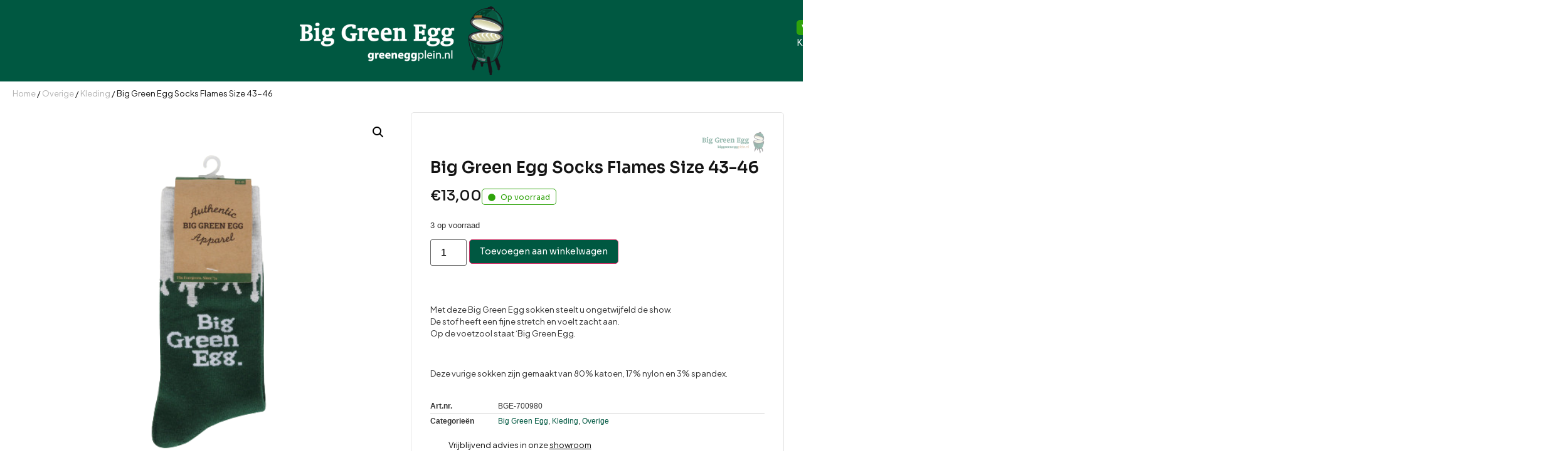

--- FILE ---
content_type: text/html; charset=UTF-8
request_url: https://greeneggplein.nl/product/big-green-egg-socks-flames-size-43-46/
body_size: 42289
content:
<!doctype html>
<html lang="nl-NL">
<head>
	<meta charset="UTF-8">
	<meta name="viewport" content="width=device-width, initial-scale=1">
	<link rel="profile" href="https://gmpg.org/xfn/11">
	<meta name='robots' content='index, follow, max-image-preview:large, max-snippet:-1, max-video-preview:-1' />

<!-- Google Tag Manager for WordPress by gtm4wp.com -->
<script data-cfasync="false" data-pagespeed-no-defer defer src="data:text/javascript,var%20gtm4wp_datalayer_name%20%3D%20%22dataLayer%22%3B%0A%09var%20dataLayer%20%3D%20dataLayer%20%7C%7C%20%5B%5D%3B%0A%09const%20gtm4wp_use_sku_instead%20%3D%200%3B%0A%09const%20gtm4wp_currency%20%3D%20%27EUR%27%3B%0A%09const%20gtm4wp_product_per_impression%20%3D%2010%3B%0A%09const%20gtm4wp_clear_ecommerce%20%3D%20false%3B%0A%09const%20gtm4wp_datalayer_max_timeout%20%3D%202000%3B"></script>
<!-- End Google Tag Manager for WordPress by gtm4wp.com -->
	<!-- This site is optimized with the Yoast SEO plugin v26.6 - https://yoast.com/wordpress/plugins/seo/ -->
	<title>Big Green Egg Socks Flames Size 43-46 - Green Egg Plein</title>
<style>.flying-press-lazy-bg{background-image:none!important;}</style>
<link rel='preload' href='https://greeneggplein.nl/wp-content/uploads/2025/08/cropped-big_green_egg_plein_logo-wit.png' as='image' imagesrcset='https://greeneggplein.nl/wp-content/uploads/2025/08/cropped-big_green_egg_plein_logo-wit.png 325w, https://greeneggplein.nl/wp-content/uploads/2025/08/cropped-big_green_egg_plein_logo-wit-300x102.png 300w' imagesizes='(max-width: 325px) 100vw, 325px'/>
<link rel='preload' href='https://greeneggplein.nl/wp-content/uploads/2025/12/Big-Green-Egg-Socks-Flames-Green-White-Size-39-42-removebg-preview.png' as='image' imagesrcset='https://greeneggplein.nl/wp-content/uploads/2025/12/Big-Green-Egg-Socks-Flames-Green-White-Size-39-42-removebg-preview.png 500w, https://greeneggplein.nl/wp-content/uploads/2025/12/Big-Green-Egg-Socks-Flames-Green-White-Size-39-42-removebg-preview-300x300.png 300w, https://greeneggplein.nl/wp-content/uploads/2025/12/Big-Green-Egg-Socks-Flames-Green-White-Size-39-42-removebg-preview-350x350.png 350w, https://greeneggplein.nl/wp-content/uploads/2025/12/Big-Green-Egg-Socks-Flames-Green-White-Size-39-42-removebg-preview-400x400.png 400w' imagesizes='(max-width: 500px) 100vw, 500px'/>
<link rel='preload' href='https://greeneggplein.nl/wp-content/uploads/2025/12/sokken-vlammen-500x500-2.jpg' as='image' imagesrcset='https://greeneggplein.nl/wp-content/uploads/2025/12/sokken-vlammen-500x500-2.jpg 500w, https://greeneggplein.nl/wp-content/uploads/2025/12/sokken-vlammen-500x500-2-300x300.jpg 300w, https://greeneggplein.nl/wp-content/uploads/2025/12/sokken-vlammen-500x500-2-350x350.jpg 350w, https://greeneggplein.nl/wp-content/uploads/2025/12/sokken-vlammen-500x500-2-400x400.jpg 400w' imagesizes='(max-width: 500px) 100vw, 500px'/>
<link rel='preload' href='https://greeneggplein.nl/wp-content/cache/flying-press/xMQbuFFYT72XzQUpDqW1KX4.woff2' as='font' type='font/woff2' fetchpriority='high' crossorigin='anonymous'><link rel='preload' href='https://greeneggplein.nl/wp-content/cache/flying-press/LDIoaomQNQcsA88c7O9yZ4KMCoOg4Ko20yygg_vb.woff2' as='font' type='font/woff2' fetchpriority='high' crossorigin='anonymous'>
<style id="flying-press-css">button.pswp__button{box-shadow:none!important;background-image:url(https://greeneggplein.nl/wp-content/plugins/woocommerce/assets/css/photoswipe/default-skin/default-skin.png)!important}button.pswp__button,button.pswp__button--arrow--left:before,button.pswp__button--arrow--right:before,button.pswp__button:hover{background-color:#0000!important}button.pswp__button--arrow--left,button.pswp__button--arrow--left:hover,button.pswp__button--arrow--right,button.pswp__button--arrow--right:hover{background-image:none!important}button.pswp__button--close:hover{background-position:0 -44px}button.pswp__button--zoom:hover{background-position:-88px 0}.pswp{-ms-touch-action:none;touch-action:none;z-index:1500;-webkit-text-size-adjust:100%;-webkit-backface-visibility:hidden;outline:0;width:100%;height:100%;display:none;position:absolute;top:0;left:0;overflow:hidden}.pswp *{-webkit-box-sizing:border-box;box-sizing:border-box}.pswp img{max-width:none}.pswp__bg{opacity:0;-webkit-backface-visibility:hidden;will-change:opacity;background:#000;width:100%;height:100%;position:absolute;top:0;left:0;-webkit-transform:translateZ(0);transform:translateZ(0)}.pswp__scroll-wrap{width:100%;height:100%;position:absolute;top:0;left:0;overflow:hidden}.pswp__container,.pswp__zoom-wrap{-ms-touch-action:none;touch-action:none;position:absolute;inset:0}.pswp__container,.pswp__img{-webkit-user-select:none;-moz-user-select:none;-ms-user-select:none;user-select:none;-webkit-tap-highlight-color:#fff0;-webkit-touch-callout:none}.pswp__bg{will-change:opacity;-webkit-transition:opacity .333s cubic-bezier(.4,0,.22,1);transition:opacity .333s cubic-bezier(.4,0,.22,1)}.pswp--animated-in .pswp__bg,.pswp--animated-in .pswp__zoom-wrap{-webkit-transition:none;transition:none}.pswp__container,.pswp__zoom-wrap{-webkit-backface-visibility:hidden}.pswp__item{position:absolute;inset:0;overflow:hidden}.pswp__button{cursor:pointer;-webkit-appearance:none;float:left;opacity:.75;width:44px;height:44px;-webkit-box-shadow:none;box-shadow:none;background:0 0;border:0;margin:0;padding:0;-webkit-transition:opacity .2s;transition:opacity .2s;display:block;position:relative;overflow:visible}.pswp__button:focus,.pswp__button:hover{opacity:1}.pswp__button:active{opacity:.9;outline:0}.pswp__button::-moz-focus-inner{border:0;padding:0}.pswp__button,.pswp__button--arrow--left:before,.pswp__button--arrow--right:before{background:url(https://greeneggplein.nl/wp-content/plugins/woocommerce/assets/css/photoswipe/default-skin/default-skin.png) 0 0/264px 88px no-repeat;width:44px;height:44px}.pswp__button--close{background-position:0 -44px}.pswp__button--share{background-position:-44px -44px}.pswp__button--fs{display:none}.pswp__button--zoom{background-position:-88px 0;display:none}.pswp__button--arrow--left,.pswp__button--arrow--right{background:0 0;width:70px;height:100px;margin-top:-50px;position:absolute;top:50%}.pswp__button--arrow--left{left:0}.pswp__button--arrow--right{right:0}.pswp__button--arrow--left:before,.pswp__button--arrow--right:before{content:"";background-color:#0000004d;width:32px;height:30px;position:absolute;top:35px}.pswp__button--arrow--left:before{background-position:-138px -44px;left:6px}.pswp__button--arrow--right:before{background-position:-94px -44px;right:6px}.pswp__counter,.pswp__share-modal{-webkit-user-select:none;-moz-user-select:none;-ms-user-select:none;user-select:none}.pswp__share-modal{z-index:1600;opacity:0;-webkit-backface-visibility:hidden;will-change:opacity;background:#00000080;width:100%;height:100%;padding:10px;-webkit-transition:opacity .25s ease-out;transition:opacity .25s ease-out;display:block;position:absolute;top:0;left:0}.pswp__share-modal--hidden{display:none}.pswp__share-tooltip{z-index:1620;-webkit-transition:-webkit-transform .25s;-webkit-backface-visibility:hidden;will-change:transform;background:#fff;border-radius:2px;width:auto;transition:transform .25s;display:block;position:absolute;top:56px;right:44px;-webkit-transform:translateY(6px);-ms-transform:translateY(6px);transform:translateY(6px);-webkit-box-shadow:0 2px 5px #00000040;box-shadow:0 2px 5px #00000040}.pswp__share-tooltip a{color:#000;padding:8px 12px;font-size:14px;line-height:18px;text-decoration:none;display:block}.pswp__share-tooltip a:hover{color:#000;text-decoration:none}.pswp__share-tooltip a:first-child{border-radius:2px 2px 0 0}.pswp__share-tooltip a:last-child{border-radius:0 0 2px 2px}.pswp__counter{color:#fff;opacity:.75;height:44px;margin-inline-end:auto;padding:0 10px;font-size:13px;line-height:44px;position:relative;top:0;left:0}.pswp__caption{width:100%;min-height:44px;position:absolute;bottom:0;left:0}.pswp__caption__center{text-align:left;color:#ccc;max-width:420px;margin:0 auto;padding:10px;font-size:13px;line-height:20px}.pswp__preloader{opacity:0;will-change:opacity;direction:ltr;width:44px;height:44px;margin-left:-22px;-webkit-transition:opacity .25s ease-out;transition:opacity .25s ease-out;position:absolute;top:0;left:50%}.pswp__preloader__icn{width:20px;height:20px;margin:12px}@media screen and (width<=1024px){.pswp__preloader{float:right;margin:0;position:relative;top:auto;left:auto}}@-webkit-keyframes clockwise{0%{-webkit-transform:rotate(0);transform:rotate(0)}to{-webkit-transform:rotate(360deg);transform:rotate(360deg)}}@keyframes clockwise{0%{-webkit-transform:rotate(0);transform:rotate(0)}to{-webkit-transform:rotate(360deg);transform:rotate(360deg)}}@-webkit-keyframes donut-rotate{0%{-webkit-transform:rotate(0);transform:rotate(0)}50%{-webkit-transform:rotate(-140deg);transform:rotate(-140deg)}to{-webkit-transform:rotate(0);transform:rotate(0)}}@keyframes donut-rotate{0%{-webkit-transform:rotate(0);transform:rotate(0)}50%{-webkit-transform:rotate(-140deg);transform:rotate(-140deg)}to{-webkit-transform:rotate(0);transform:rotate(0)}}.pswp__ui{-webkit-font-smoothing:auto;visibility:visible;opacity:1;z-index:1550}.pswp__top-bar{justify-content:flex-end;width:100%;height:44px;display:flex;position:absolute;top:0;left:0}.pswp--has_mouse .pswp__button--arrow--left,.pswp--has_mouse .pswp__button--arrow--right,.pswp__caption,.pswp__top-bar{-webkit-backface-visibility:hidden;will-change:opacity;-webkit-transition:opacity .333s cubic-bezier(.4,0,.22,1);transition:opacity .333s cubic-bezier(.4,0,.22,1)}.pswp__caption,.pswp__top-bar{background-color:#00000080}.pswp__ui--hidden .pswp__button--arrow--left,.pswp__ui--hidden .pswp__button--arrow--right,.pswp__ui--hidden .pswp__caption,.pswp__ui--hidden .pswp__top-bar{opacity:.001}.woocommerce img,.woocommerce-page img{max-width:100%;height:auto}.woocommerce #content div.product div.images,.woocommerce div.product div.images,.woocommerce-page #content div.product div.images,.woocommerce-page div.product div.images{float:left;width:48%}.woocommerce #content table.cart img,.woocommerce table.cart img,.woocommerce-page #content table.cart img,.woocommerce-page table.cart img{height:auto}@media only screen and (width<=768px){:root{--woocommerce:#720eec;--wc-green:#7ad03a;--wc-red:#a00;--wc-orange:#ffba00;--wc-blue:#2ea2cc;--wc-primary:#720eec;--wc-primary-text:#fcfbfe;--wc-secondary:#e9e6ed;--wc-secondary-text:#515151;--wc-highlight:#958e09;--wc-highligh-text:white;--wc-content-bg:#fff;--wc-subtext:#767676;--wc-form-border-color:#200707cc;--wc-form-border-radius:4px;--wc-form-border-width:1px}.woocommerce #content div.product div.images,.woocommerce #content div.product div.summary,.woocommerce div.product div.images,.woocommerce div.product div.summary,.woocommerce-page #content div.product div.images,.woocommerce-page #content div.product div.summary,.woocommerce-page div.product div.images,.woocommerce-page div.product div.summary{float:none;width:100%}}:root{--woocommerce:#720eec;--wc-green:#7ad03a;--wc-red:#a00;--wc-orange:#ffba00;--wc-blue:#2ea2cc;--wc-primary:#720eec;--wc-primary-text:#fcfbfe;--wc-secondary:#e9e6ed;--wc-secondary-text:#515151;--wc-highlight:#958e09;--wc-highligh-text:white;--wc-content-bg:#fff;--wc-subtext:#767676;--wc-form-border-color:#200707cc;--wc-form-border-radius:4px;--wc-form-border-width:1px}@keyframes spin{to{transform:rotate(360deg)}}@font-face{font-display:swap;font-family:star;src:url(https://greeneggplein.nl/wp-content/plugins/woocommerce/assets/fonts/WooCommerce.woff2)format("woff2"),url(https://greeneggplein.nl/wp-content/plugins/woocommerce/assets/fonts/WooCommerce.woff)format("woff"),url(https://greeneggplein.nl/wp-content/plugins/woocommerce/assets/fonts/WooCommerce.ttf)format("truetype");font-weight:400;font-style:normal}@font-face{font-display:swap;font-family:WooCommerce;src:url(https://greeneggplein.nl/wp-content/plugins/woocommerce/assets/fonts/WooCommerce.woff2)format("woff2"),url(https://greeneggplein.nl/wp-content/plugins/woocommerce/assets/fonts/WooCommerce.woff)format("woff"),url(https://greeneggplein.nl/wp-content/plugins/woocommerce/assets/fonts/WooCommerce.ttf)format("truetype");font-weight:400;font-style:normal}.woocommerce .woocommerce-breadcrumb{margin:0 0 1em;padding:0}.woocommerce .woocommerce-breadcrumb:after,.woocommerce .woocommerce-breadcrumb:before{content:" ";display:table}.woocommerce .woocommerce-breadcrumb:after{clear:both}.woocommerce .quantity .qty{text-align:center;width:3.631em}.woocommerce div.product{margin-bottom:0;position:relative}.woocommerce div.product p.stock{font-size:.92em}.woocommerce div.product div.images{margin-bottom:2em}.woocommerce div.product div.images img{width:100%;height:auto;box-shadow:none;display:block}.woocommerce div.product div.images.woocommerce-product-gallery{position:relative}.woocommerce div.product div.images .woocommerce-product-gallery__wrapper{margin:0;padding:0;transition:all .5s cubic-bezier(.795,-.035,0,1)}.woocommerce div.product div.images .woocommerce-product-gallery__image:nth-child(n+2){width:25%;display:inline-block}.woocommerce div.product div.images .woocommerce-product-gallery__image a{outline-offset:-2px;display:block}.woocommerce div.product div.images .woocommerce-product-gallery__trigger{box-sizing:content-box;cursor:pointer;text-indent:-9999px;z-index:99;background:#fff;border:none;border-radius:100%;width:36px;height:36px;padding:0;font-size:2em;position:absolute;top:.5em;right:.5em}.woocommerce div.product div.images .woocommerce-product-gallery__trigger:before{box-sizing:content-box;content:"";border:2px solid #000;border-radius:100%;width:10px;height:10px;display:block;position:absolute;top:9px;left:9px}.woocommerce div.product div.images .woocommerce-product-gallery__trigger:after{box-sizing:content-box;content:"";background:#000;border-radius:6px;width:2px;height:8px;display:block;position:absolute;top:19px;left:22px;transform:rotate(-45deg)}.woocommerce div.product div.images .woocommerce-product-gallery__trigger span[aria-hidden=true]{clip-path:inset(50%);border:0;width:1px;height:1px;margin:-1px;position:absolute;top:50%;left:50%;overflow:hidden}.woocommerce div.product div.images .flex-control-thumbs{zoom:1;margin:0;padding:0;overflow:hidden}.woocommerce div.product div.images .flex-control-thumbs li{float:left;width:25%;margin:0;list-style:none}.woocommerce div.product div.images .flex-control-thumbs li img{cursor:pointer;opacity:.5;margin:0}.woocommerce div.product div.images .flex-control-thumbs li img.flex-active,.woocommerce div.product div.images .flex-control-thumbs li img:hover{opacity:1}.woocommerce div.product .woocommerce-product-gallery--columns-4 .flex-control-thumbs li:nth-child(4n+1){clear:left}.woocommerce div.product p.cart{margin-bottom:2em}.woocommerce div.product p.cart:after,.woocommerce div.product p.cart:before{content:" ";display:table}.woocommerce div.product p.cart:after{clear:both}.woocommerce div.product form.cart{margin-bottom:2em}.woocommerce div.product form.cart:after,.woocommerce div.product form.cart:before{content:" ";display:table}.woocommerce div.product form.cart:after{clear:both}.woocommerce div.product form.cart div.quantity{float:left;margin:0 4px 0 0}.woocommerce div.product form.cart table{border-width:0 0 1px}.woocommerce div.product form.cart table td{padding-left:0}.woocommerce div.product form.cart table div.quantity{float:none;margin:0}.woocommerce div.product form.cart .button{vertical-align:middle;float:left}.woocommerce .cart .button,.woocommerce .cart input.button{float:none}.woocommerce :where(.wc_bis_form__input,.wc_bis_form__button){padding:.9rem 1.1rem;line-height:1}.woocommerce:where(body:not(.woocommerce-block-theme-has-button-styles)) #respond input #submit,.woocommerce:where(body:not(.woocommerce-block-theme-has-button-styles)) a.button,.woocommerce:where(body:not(.woocommerce-block-theme-has-button-styles)) button.button,.woocommerce:where(body:not(.woocommerce-block-theme-has-button-styles)) input.button,:where(body:not(.woocommerce-block-theme-has-button-styles)):where(:not(.edit-post-visual-editor)) .woocommerce #respond input #submit,:where(body:not(.woocommerce-block-theme-has-button-styles)):where(:not(.edit-post-visual-editor)) .woocommerce a.button,:where(body:not(.woocommerce-block-theme-has-button-styles)):where(:not(.edit-post-visual-editor)) .woocommerce button.button,:where(body:not(.woocommerce-block-theme-has-button-styles)):where(:not(.edit-post-visual-editor)) .woocommerce input.button{cursor:pointer;color:#515151;box-shadow:none;text-shadow:none;background-color:#e9e6ed;background-image:none;border:0;border-radius:3px;margin:0;padding:.618em 1em;font-size:100%;font-weight:700;line-height:1;text-decoration:none;display:inline-block;position:relative;left:auto;overflow:visible}.woocommerce:where(body:not(.woocommerce-block-theme-has-button-styles)) #respond input #submit:hover,.woocommerce:where(body:not(.woocommerce-block-theme-has-button-styles)) a.button:hover,.woocommerce:where(body:not(.woocommerce-block-theme-has-button-styles)) button.button:hover,.woocommerce:where(body:not(.woocommerce-block-theme-has-button-styles)) input.button:hover,:where(body:not(.woocommerce-block-theme-has-button-styles)):where(:not(.edit-post-visual-editor)) .woocommerce #respond input #submit:hover,:where(body:not(.woocommerce-block-theme-has-button-styles)):where(:not(.edit-post-visual-editor)) .woocommerce a.button:hover,:where(body:not(.woocommerce-block-theme-has-button-styles)):where(:not(.edit-post-visual-editor)) .woocommerce button.button:hover,:where(body:not(.woocommerce-block-theme-has-button-styles)):where(:not(.edit-post-visual-editor)) .woocommerce input.button:hover{color:#515151;background-color:#dcd7e2;background-image:none;text-decoration:none}.woocommerce:where(body:not(.woocommerce-block-theme-has-button-styles)) #respond input #submit.alt,.woocommerce:where(body:not(.woocommerce-block-theme-has-button-styles)) a.button.alt,.woocommerce:where(body:not(.woocommerce-block-theme-has-button-styles)) button.button.alt,.woocommerce:where(body:not(.woocommerce-block-theme-has-button-styles)) input.button.alt,:where(body:not(.woocommerce-block-theme-has-button-styles)):where(:not(.edit-post-visual-editor)) .woocommerce #respond input #submit.alt,:where(body:not(.woocommerce-block-theme-has-button-styles)):where(:not(.edit-post-visual-editor)) .woocommerce a.button.alt,:where(body:not(.woocommerce-block-theme-has-button-styles)):where(:not(.edit-post-visual-editor)) .woocommerce button.button.alt,:where(body:not(.woocommerce-block-theme-has-button-styles)):where(:not(.edit-post-visual-editor)) .woocommerce input.button.alt{color:#fff;-webkit-font-smoothing:antialiased;background-color:#7f54b3}.woocommerce:where(body:not(.woocommerce-block-theme-has-button-styles)) #respond input #submit.alt:hover,.woocommerce:where(body:not(.woocommerce-block-theme-has-button-styles)) a.button.alt:hover,.woocommerce:where(body:not(.woocommerce-block-theme-has-button-styles)) button.button.alt:hover,.woocommerce:where(body:not(.woocommerce-block-theme-has-button-styles)) input.button.alt:hover,:where(body:not(.woocommerce-block-theme-has-button-styles)):where(:not(.edit-post-visual-editor)) .woocommerce #respond input #submit.alt:hover,:where(body:not(.woocommerce-block-theme-has-button-styles)):where(:not(.edit-post-visual-editor)) .woocommerce a.button.alt:hover,:where(body:not(.woocommerce-block-theme-has-button-styles)):where(:not(.edit-post-visual-editor)) .woocommerce button.button.alt:hover,:where(body:not(.woocommerce-block-theme-has-button-styles)):where(:not(.edit-post-visual-editor)) .woocommerce input.button.alt:hover{color:#fff;background-color:#7249a4}.woocommerce:where(body:not(.woocommerce-block-theme-has-button-styles)) #respond input #submit.alt.disabled,.woocommerce:where(body:not(.woocommerce-block-theme-has-button-styles)) #respond input #submit.alt.disabled:hover,.woocommerce:where(body:not(.woocommerce-block-theme-has-button-styles)) #respond input #submit.alt:disabled,.woocommerce:where(body:not(.woocommerce-block-theme-has-button-styles)) #respond input #submit.alt:disabled:hover,.woocommerce:where(body:not(.woocommerce-block-theme-has-button-styles)) #respond input #submit.alt:disabled[disabled],.woocommerce:where(body:not(.woocommerce-block-theme-has-button-styles)) #respond input #submit.alt:disabled[disabled]:hover,.woocommerce:where(body:not(.woocommerce-block-theme-has-button-styles)) a.button.alt.disabled,.woocommerce:where(body:not(.woocommerce-block-theme-has-button-styles)) a.button.alt.disabled:hover,.woocommerce:where(body:not(.woocommerce-block-theme-has-button-styles)) a.button.alt:disabled,.woocommerce:where(body:not(.woocommerce-block-theme-has-button-styles)) a.button.alt:disabled:hover,.woocommerce:where(body:not(.woocommerce-block-theme-has-button-styles)) a.button.alt:disabled[disabled],.woocommerce:where(body:not(.woocommerce-block-theme-has-button-styles)) a.button.alt:disabled[disabled]:hover,.woocommerce:where(body:not(.woocommerce-block-theme-has-button-styles)) button.button.alt.disabled,.woocommerce:where(body:not(.woocommerce-block-theme-has-button-styles)) button.button.alt.disabled:hover,.woocommerce:where(body:not(.woocommerce-block-theme-has-button-styles)) button.button.alt:disabled,.woocommerce:where(body:not(.woocommerce-block-theme-has-button-styles)) button.button.alt:disabled:hover,.woocommerce:where(body:not(.woocommerce-block-theme-has-button-styles)) button.button.alt:disabled[disabled],.woocommerce:where(body:not(.woocommerce-block-theme-has-button-styles)) button.button.alt:disabled[disabled]:hover,.woocommerce:where(body:not(.woocommerce-block-theme-has-button-styles)) input.button.alt.disabled,.woocommerce:where(body:not(.woocommerce-block-theme-has-button-styles)) input.button.alt.disabled:hover,.woocommerce:where(body:not(.woocommerce-block-theme-has-button-styles)) input.button.alt:disabled,.woocommerce:where(body:not(.woocommerce-block-theme-has-button-styles)) input.button.alt:disabled:hover,.woocommerce:where(body:not(.woocommerce-block-theme-has-button-styles)) input.button.alt:disabled[disabled],.woocommerce:where(body:not(.woocommerce-block-theme-has-button-styles)) input.button.alt:disabled[disabled]:hover,:where(body:not(.woocommerce-block-theme-has-button-styles)):where(:not(.edit-post-visual-editor)) .woocommerce #respond input #submit.alt.disabled,:where(body:not(.woocommerce-block-theme-has-button-styles)):where(:not(.edit-post-visual-editor)) .woocommerce #respond input #submit.alt.disabled:hover,:where(body:not(.woocommerce-block-theme-has-button-styles)):where(:not(.edit-post-visual-editor)) .woocommerce #respond input #submit.alt:disabled,:where(body:not(.woocommerce-block-theme-has-button-styles)):where(:not(.edit-post-visual-editor)) .woocommerce #respond input #submit.alt:disabled:hover,:where(body:not(.woocommerce-block-theme-has-button-styles)):where(:not(.edit-post-visual-editor)) .woocommerce #respond input #submit.alt:disabled[disabled],:where(body:not(.woocommerce-block-theme-has-button-styles)):where(:not(.edit-post-visual-editor)) .woocommerce #respond input #submit.alt:disabled[disabled]:hover,:where(body:not(.woocommerce-block-theme-has-button-styles)):where(:not(.edit-post-visual-editor)) .woocommerce a.button.alt.disabled,:where(body:not(.woocommerce-block-theme-has-button-styles)):where(:not(.edit-post-visual-editor)) .woocommerce a.button.alt.disabled:hover,:where(body:not(.woocommerce-block-theme-has-button-styles)):where(:not(.edit-post-visual-editor)) .woocommerce a.button.alt:disabled,:where(body:not(.woocommerce-block-theme-has-button-styles)):where(:not(.edit-post-visual-editor)) .woocommerce a.button.alt:disabled:hover,:where(body:not(.woocommerce-block-theme-has-button-styles)):where(:not(.edit-post-visual-editor)) .woocommerce a.button.alt:disabled[disabled],:where(body:not(.woocommerce-block-theme-has-button-styles)):where(:not(.edit-post-visual-editor)) .woocommerce a.button.alt:disabled[disabled]:hover,:where(body:not(.woocommerce-block-theme-has-button-styles)):where(:not(.edit-post-visual-editor)) .woocommerce button.button.alt.disabled,:where(body:not(.woocommerce-block-theme-has-button-styles)):where(:not(.edit-post-visual-editor)) .woocommerce button.button.alt.disabled:hover,:where(body:not(.woocommerce-block-theme-has-button-styles)):where(:not(.edit-post-visual-editor)) .woocommerce button.button.alt:disabled,:where(body:not(.woocommerce-block-theme-has-button-styles)):where(:not(.edit-post-visual-editor)) .woocommerce button.button.alt:disabled:hover,:where(body:not(.woocommerce-block-theme-has-button-styles)):where(:not(.edit-post-visual-editor)) .woocommerce button.button.alt:disabled[disabled],:where(body:not(.woocommerce-block-theme-has-button-styles)):where(:not(.edit-post-visual-editor)) .woocommerce button.button.alt:disabled[disabled]:hover,:where(body:not(.woocommerce-block-theme-has-button-styles)):where(:not(.edit-post-visual-editor)) .woocommerce input.button.alt.disabled,:where(body:not(.woocommerce-block-theme-has-button-styles)):where(:not(.edit-post-visual-editor)) .woocommerce input.button.alt.disabled:hover,:where(body:not(.woocommerce-block-theme-has-button-styles)):where(:not(.edit-post-visual-editor)) .woocommerce input.button.alt:disabled,:where(body:not(.woocommerce-block-theme-has-button-styles)):where(:not(.edit-post-visual-editor)) .woocommerce input.button.alt:disabled:hover,:where(body:not(.woocommerce-block-theme-has-button-styles)):where(:not(.edit-post-visual-editor)) .woocommerce input.button.alt:disabled[disabled],:where(body:not(.woocommerce-block-theme-has-button-styles)):where(:not(.edit-post-visual-editor)) .woocommerce input.button.alt:disabled[disabled]:hover{color:#fff;background-color:#7f54b3}.woocommerce:where(body:not(.woocommerce-block-theme-has-button-styles)) #respond input #submit.disabled,.woocommerce:where(body:not(.woocommerce-block-theme-has-button-styles)) #respond input #submit:disabled,.woocommerce:where(body:not(.woocommerce-block-theme-has-button-styles)) #respond input #submit:disabled[disabled],.woocommerce:where(body:not(.woocommerce-block-theme-has-button-styles)) a.button.disabled,.woocommerce:where(body:not(.woocommerce-block-theme-has-button-styles)) a.button:disabled,.woocommerce:where(body:not(.woocommerce-block-theme-has-button-styles)) a.button:disabled[disabled],.woocommerce:where(body:not(.woocommerce-block-theme-has-button-styles)) button.button.disabled,.woocommerce:where(body:not(.woocommerce-block-theme-has-button-styles)) button.button:disabled,.woocommerce:where(body:not(.woocommerce-block-theme-has-button-styles)) button.button:disabled[disabled],.woocommerce:where(body:not(.woocommerce-block-theme-has-button-styles)) input.button.disabled,.woocommerce:where(body:not(.woocommerce-block-theme-has-button-styles)) input.button:disabled,.woocommerce:where(body:not(.woocommerce-block-theme-has-button-styles)) input.button:disabled[disabled],:where(body:not(.woocommerce-block-theme-has-button-styles)):where(:not(.edit-post-visual-editor)) .woocommerce #respond input #submit.disabled,:where(body:not(.woocommerce-block-theme-has-button-styles)):where(:not(.edit-post-visual-editor)) .woocommerce #respond input #submit:disabled,:where(body:not(.woocommerce-block-theme-has-button-styles)):where(:not(.edit-post-visual-editor)) .woocommerce #respond input #submit:disabled[disabled],:where(body:not(.woocommerce-block-theme-has-button-styles)):where(:not(.edit-post-visual-editor)) .woocommerce a.button.disabled,:where(body:not(.woocommerce-block-theme-has-button-styles)):where(:not(.edit-post-visual-editor)) .woocommerce a.button:disabled,:where(body:not(.woocommerce-block-theme-has-button-styles)):where(:not(.edit-post-visual-editor)) .woocommerce a.button:disabled[disabled],:where(body:not(.woocommerce-block-theme-has-button-styles)):where(:not(.edit-post-visual-editor)) .woocommerce button.button.disabled,:where(body:not(.woocommerce-block-theme-has-button-styles)):where(:not(.edit-post-visual-editor)) .woocommerce button.button:disabled,:where(body:not(.woocommerce-block-theme-has-button-styles)):where(:not(.edit-post-visual-editor)) .woocommerce button.button:disabled[disabled],:where(body:not(.woocommerce-block-theme-has-button-styles)):where(:not(.edit-post-visual-editor)) .woocommerce input.button.disabled,:where(body:not(.woocommerce-block-theme-has-button-styles)):where(:not(.edit-post-visual-editor)) .woocommerce input.button:disabled,:where(body:not(.woocommerce-block-theme-has-button-styles)):where(:not(.edit-post-visual-editor)) .woocommerce input.button:disabled[disabled]{color:inherit;cursor:not-allowed;opacity:.5;padding:.618em 1em}.woocommerce:where(body:not(.woocommerce-block-theme-has-button-styles)) #respond input #submit.disabled:hover,.woocommerce:where(body:not(.woocommerce-block-theme-has-button-styles)) #respond input #submit:disabled:hover,.woocommerce:where(body:not(.woocommerce-block-theme-has-button-styles)) #respond input #submit:disabled[disabled]:hover,.woocommerce:where(body:not(.woocommerce-block-theme-has-button-styles)) a.button.disabled:hover,.woocommerce:where(body:not(.woocommerce-block-theme-has-button-styles)) a.button:disabled:hover,.woocommerce:where(body:not(.woocommerce-block-theme-has-button-styles)) a.button:disabled[disabled]:hover,.woocommerce:where(body:not(.woocommerce-block-theme-has-button-styles)) button.button.disabled:hover,.woocommerce:where(body:not(.woocommerce-block-theme-has-button-styles)) button.button:disabled:hover,.woocommerce:where(body:not(.woocommerce-block-theme-has-button-styles)) button.button:disabled[disabled]:hover,.woocommerce:where(body:not(.woocommerce-block-theme-has-button-styles)) input.button.disabled:hover,.woocommerce:where(body:not(.woocommerce-block-theme-has-button-styles)) input.button:disabled:hover,.woocommerce:where(body:not(.woocommerce-block-theme-has-button-styles)) input.button:disabled[disabled]:hover,:where(body:not(.woocommerce-block-theme-has-button-styles)):where(:not(.edit-post-visual-editor)) .woocommerce #respond input #submit.disabled:hover,:where(body:not(.woocommerce-block-theme-has-button-styles)):where(:not(.edit-post-visual-editor)) .woocommerce #respond input #submit:disabled:hover,:where(body:not(.woocommerce-block-theme-has-button-styles)):where(:not(.edit-post-visual-editor)) .woocommerce #respond input #submit:disabled[disabled]:hover,:where(body:not(.woocommerce-block-theme-has-button-styles)):where(:not(.edit-post-visual-editor)) .woocommerce a.button.disabled:hover,:where(body:not(.woocommerce-block-theme-has-button-styles)):where(:not(.edit-post-visual-editor)) .woocommerce a.button:disabled:hover,:where(body:not(.woocommerce-block-theme-has-button-styles)):where(:not(.edit-post-visual-editor)) .woocommerce a.button:disabled[disabled]:hover,:where(body:not(.woocommerce-block-theme-has-button-styles)):where(:not(.edit-post-visual-editor)) .woocommerce button.button.disabled:hover,:where(body:not(.woocommerce-block-theme-has-button-styles)):where(:not(.edit-post-visual-editor)) .woocommerce button.button:disabled:hover,:where(body:not(.woocommerce-block-theme-has-button-styles)):where(:not(.edit-post-visual-editor)) .woocommerce button.button:disabled[disabled]:hover,:where(body:not(.woocommerce-block-theme-has-button-styles)):where(:not(.edit-post-visual-editor)) .woocommerce input.button.disabled:hover,:where(body:not(.woocommerce-block-theme-has-button-styles)):where(:not(.edit-post-visual-editor)) .woocommerce input.button:disabled:hover,:where(body:not(.woocommerce-block-theme-has-button-styles)):where(:not(.edit-post-visual-editor)) .woocommerce input.button:disabled[disabled]:hover{color:inherit;background-color:#e9e6ed}.woocommerce:where(body:not(.woocommerce-uses-block-theme)) .woocommerce-breadcrumb{color:#767676;font-size:.92em}.woocommerce:where(body:not(.woocommerce-uses-block-theme)) .woocommerce-breadcrumb a{color:#767676}.woocommerce:where(body:not(.woocommerce-uses-block-theme)) div.product .stock{color:#958e09}html{-webkit-text-size-adjust:100%;line-height:1.15}*,:after,:before{box-sizing:border-box}body{color:#333;-webkit-font-smoothing:antialiased;-moz-osx-font-smoothing:grayscale;background-color:#fff;margin:0;font-family:-apple-system,BlinkMacSystemFont,Segoe UI,Roboto,Helvetica Neue,Arial,Noto Sans,sans-serif,Apple Color Emoji,Segoe UI Emoji,Segoe UI Symbol,Noto Color Emoji;font-size:1rem;font-weight:400;line-height:1.5}h1,h2,h3,h4,h5,h6{color:inherit;margin-block:.5rem 1rem;font-family:inherit;font-weight:500;line-height:1.2}h1{font-size:2.5rem}h2{font-size:2rem}p{margin-block:0 .9rem}a{color:#c36;background-color:#fff0;text-decoration:none}a:active,a:hover{color:#336}a:not([href]):not([tabindex]),a:not([href]):not([tabindex]):focus,a:not([href]):not([tabindex]):hover{color:inherit;text-decoration:none}a:not([href]):not([tabindex]):focus{outline:0}b,strong{font-weight:bolder}img{border-style:none;max-width:100%;height:auto}@media print{*,:after,:before{box-shadow:none!important;color:#000!important;text-shadow:none!important;background:0 0!important}a,a:visited{text-decoration:underline}a[href]:after{content:" (" attr(href)")"}a[href^=\#]:after,a[href^=javascript\:]:after{content:""}img,tr{-moz-column-break-inside:avoid;break-inside:avoid}h2,h3,p{orphans:3;widows:3}h2,h3{-moz-column-break-after:avoid;break-after:avoid}}label{vertical-align:middle;line-height:1;display:inline-block}button,input,optgroup,select,textarea{margin:0;font-family:inherit;font-size:1rem;line-height:1.5}input[type=date],input[type=email],input[type=number],input[type=password],input[type=search],input[type=tel],input[type=text],input[type=url],select,textarea{border:1px solid #666;border-radius:3px;width:100%;padding:.5rem 1rem;transition:all .3s}input[type=date]:focus,input[type=email]:focus,input[type=number]:focus,input[type=password]:focus,input[type=search]:focus,input[type=tel]:focus,input[type=text]:focus,input[type=url]:focus,select:focus,textarea:focus{border-color:#333}button,input{overflow:visible}button,select{text-transform:none}[type=button],[type=reset],[type=submit],button{-webkit-appearance:button;width:auto}[type=button],[type=submit],button{color:#c36;text-align:center;-webkit-user-select:none;-moz-user-select:none;user-select:none;white-space:nowrap;background-color:#fff0;border:1px solid #c36;border-radius:3px;padding:.5rem 1rem;font-size:1rem;font-weight:400;transition:all .3s;display:inline-block}[type=button]:focus:not(:focus-visible),[type=submit]:focus:not(:focus-visible),button:focus:not(:focus-visible){outline:none}[type=button]:focus,[type=button]:hover,[type=submit]:focus,[type=submit]:hover,button:focus,button:hover{color:#fff;background-color:#c36;text-decoration:none}[type=button]:not(:disabled),[type=submit]:not(:disabled),button:not(:disabled){cursor:pointer}[type=checkbox],[type=radio]{box-sizing:border-box;padding:0}[type=number]::-webkit-inner-spin-button,[type=number]::-webkit-outer-spin-button{height:auto}[type=search]{-webkit-appearance:textfield;outline-offset:-2px}[type=search]::-webkit-search-decoration{-webkit-appearance:none}::-webkit-file-upload-button{-webkit-appearance:button;font:inherit}table{border-collapse:collapse;border-spacing:0;background-color:#fff0;width:100%;margin-block-end:15px;font-size:.9em}table td,table th{vertical-align:top;border:1px solid #80808080;padding:15px;line-height:1.5}table tbody>tr:nth-child(odd)>td,table tbody>tr:nth-child(odd)>th{background-color:#80808012}table tbody tr:hover>td,table tbody tr:hover>th{background-color:#8080801a}table tbody+tbody{border-block-start:2px solid #80808080}@media (width<=767px){table table{font-size:.8em}table table td,table table th{padding:7px;line-height:1.3}}dd,dl,dt,li,ol,ul{vertical-align:baseline;background:#fff0;border:0;outline:0;margin-block:0;font-size:100%}.screen-reader-text{clip:rect(1px,1px,1px,1px);width:1px;height:1px;overflow:hidden;word-wrap:normal!important;position:absolute!important}.screen-reader-text:focus{clip-path:none;color:#333;z-index:100000;background-color:#eee;width:auto;height:auto;padding:12px 24px;font-size:1rem;line-height:normal;text-decoration:none;display:block;top:5px;left:5px;clip:auto!important}:root{--direction-multiplier:1}.elementor-screen-only,.screen-reader-text,.screen-reader-text span,.ui-helper-hidden-accessible{clip:rect(0,0,0,0);border:0;width:1px;height:1px;margin:-1px;padding:0;position:absolute;top:-10000em;overflow:hidden}.elementor *,.elementor :after,.elementor :before{box-sizing:border-box}.elementor a{box-shadow:none;text-decoration:none}.elementor img{box-shadow:none;border:none;border-radius:0;max-width:100%;height:auto}.elementor embed,.elementor iframe,.elementor object,.elementor video{border:none;width:100%;max-width:100%;margin:0;line-height:1}.elementor-element{--flex-direction:initial;--flex-wrap:initial;--justify-content:initial;--align-items:initial;--align-content:initial;--gap:initial;--flex-basis:initial;--flex-grow:initial;--flex-shrink:initial;--order:initial;--align-self:initial;align-self:var(--align-self);flex-basis:var(--flex-basis);flex-grow:var(--flex-grow);flex-shrink:var(--flex-shrink);order:var(--order)}.elementor-element:where(.e-con-full,.elementor-widget){align-content:var(--align-content);align-items:var(--align-items);flex-direction:var(--flex-direction);flex-wrap:var(--flex-wrap);gap:var(--row-gap)var(--column-gap);justify-content:var(--justify-content)}.elementor-align-center{text-align:center}.elementor-align-right{text-align:right}.elementor-align-left{text-align:left}.elementor-align-center .elementor-button,.elementor-align-left .elementor-button,.elementor-align-right .elementor-button{width:auto}.elementor-align-justify .elementor-button{width:100%}:root{--page-title-display:block}.elementor-page-title,h1.entry-title{display:var(--page-title-display)}@keyframes eicon-spin{0%{transform:rotate(0)}}.elementor-widget{position:relative}.elementor-widget:not(:last-child){margin-block-end:var(--kit-widget-spacing,20px)}.elementor-widget:not(:last-child).elementor-absolute,.elementor-widget:not(:last-child).elementor-widget__width-auto,.elementor-widget:not(:last-child).elementor-widget__width-initial{margin-block-end:0}.elementor-grid{grid-column-gap:var(--grid-column-gap);grid-row-gap:var(--grid-row-gap);display:grid}.elementor-grid-4 .elementor-grid{grid-template-columns:repeat(4,1fr)}@media (width<=1024px){.elementor-grid-tablet-2 .elementor-grid{grid-template-columns:repeat(2,1fr)}}@media (width<=767px){.elementor-grid-mobile-1 .elementor-grid{grid-template-columns:repeat(1,1fr)}}@media (width>=1025px){#elementor-device-mode:after{content:"desktop"}}@media (width>=-1px){#elementor-device-mode:after{content:"widescreen"}}@media (width<=-1px){#elementor-device-mode:after{content:"laptop";content:"tablet_extra"}}@media (width<=1024px){#elementor-device-mode:after{content:"tablet"}}@media (width<=-1px){#elementor-device-mode:after{content:"mobile_extra"}}@media (width<=767px){#elementor-device-mode:after{content:"mobile"}}@media (prefers-reduced-motion:no-preference){html{scroll-behavior:smooth}}.e-con{--border-radius:0;--border-top-width:0px;--border-right-width:0px;--border-bottom-width:0px;--border-left-width:0px;--border-style:initial;--border-color:initial;--container-widget-width:100%;--container-widget-height:initial;--container-widget-flex-grow:0;--container-widget-align-self:initial;--content-width:min(100%,var(--container-max-width,1140px));--width:100%;--min-height:initial;--height:auto;--text-align:initial;--margin-top:0px;--margin-right:0px;--margin-bottom:0px;--margin-left:0px;--padding-top:var(--container-default-padding-top,10px);--padding-right:var(--container-default-padding-right,10px);--padding-bottom:var(--container-default-padding-bottom,10px);--padding-left:var(--container-default-padding-left,10px);--position:relative;--z-index:revert;--overflow:visible;--gap:var(--widgets-spacing,20px);--row-gap:var(--widgets-spacing-row,20px);--column-gap:var(--widgets-spacing-column,20px);--overlay-mix-blend-mode:initial;--overlay-opacity:1;--overlay-transition:.3s;--e-con-grid-template-columns:repeat(3,1fr);--e-con-grid-template-rows:repeat(2,1fr);border-radius:var(--border-radius);height:var(--height);min-height:var(--min-height);min-width:0;overflow:var(--overflow);position:var(--position);width:var(--width);z-index:var(--z-index);--flex-wrap-mobile:wrap}.e-con:where(:not(.e-div-block-base)){transition:background var(--background-transition,.3s),border var(--border-transition,.3s),box-shadow var(--border-transition,.3s),transform var(--e-con-transform-transition-duration,.4s)}.e-con{--margin-block-start:var(--margin-top);--margin-block-end:var(--margin-bottom);--margin-inline-start:var(--margin-left);--margin-inline-end:var(--margin-right);--padding-inline-start:var(--padding-left);--padding-inline-end:var(--padding-right);--padding-block-start:var(--padding-top);--padding-block-end:var(--padding-bottom);--border-block-start-width:var(--border-top-width);--border-block-end-width:var(--border-bottom-width);--border-inline-start-width:var(--border-left-width);--border-inline-end-width:var(--border-right-width);margin-block-start:var(--margin-block-start);margin-block-end:var(--margin-block-end);margin-inline-start:var(--margin-inline-start);margin-inline-end:var(--margin-inline-end);padding-inline-start:var(--padding-inline-start);padding-inline-end:var(--padding-inline-end)}.e-con.e-flex{--flex-direction:column;--flex-basis:auto;--flex-grow:0;--flex-shrink:1;flex:var(--flex-grow)var(--flex-shrink)var(--flex-basis)}.e-con-full,.e-con>.e-con-inner{text-align:var(--text-align);padding-block-start:var(--padding-block-start);padding-block-end:var(--padding-block-end)}.e-con-full.e-flex,.e-con.e-flex>.e-con-inner{flex-direction:var(--flex-direction)}.e-con,.e-con>.e-con-inner{display:var(--display)}.e-con.e-grid{--grid-justify-content:start;--grid-align-content:start;--grid-auto-flow:row}.e-con.e-grid,.e-con.e-grid>.e-con-inner{align-content:var(--grid-align-content);align-items:var(--align-items);grid-auto-flow:var(--grid-auto-flow);grid-template-columns:var(--e-con-grid-template-columns);grid-template-rows:var(--e-con-grid-template-rows);justify-content:var(--grid-justify-content);justify-items:var(--justify-items)}.e-con-boxed.e-flex{flex-flow:column;place-content:normal;align-items:normal}.e-con-boxed.e-grid{justify-items:legacy;grid-template-rows:1fr;grid-template-columns:1fr}.e-con-boxed{gap:initial;text-align:initial}.e-con.e-flex>.e-con-inner{align-content:var(--align-content);align-items:var(--align-items);flex:auto;flex-wrap:var(--flex-wrap);align-self:auto;justify-content:var(--justify-content)}.e-con.e-grid>.e-con-inner{align-items:var(--align-items);justify-items:var(--justify-items)}.e-con>.e-con-inner{gap:var(--row-gap)var(--column-gap);height:100%;max-width:var(--content-width);width:100%;margin:0 auto;padding-inline:0}:is(.elementor-section-wrap,[data-elementor-id])>.e-con{--margin-left:auto;--margin-right:auto;max-width:min(100%,var(--width))}.e-con .elementor-widget.elementor-widget{margin-block-end:0}.e-con:before,.e-con>.elementor-background-slideshow:before,.e-con>.elementor-motion-effects-container>.elementor-motion-effects-layer:before,:is(.e-con,.e-con>.e-con-inner)>.elementor-background-video-container:before{border-block-end-width:var(--border-block-end-width);border-block-start-width:var(--border-block-start-width);border-color:var(--border-color);border-inline-end-width:var(--border-inline-end-width);border-inline-start-width:var(--border-inline-start-width);border-radius:var(--border-radius);border-style:var(--border-style);content:var(--background-overlay);height:max(100% + var(--border-top-width) + var(--border-bottom-width),100%);left:calc(0px - var(--border-left-width));mix-blend-mode:var(--overlay-mix-blend-mode);opacity:var(--overlay-opacity);top:calc(0px - var(--border-top-width));transition:var(--overlay-transition,.3s);width:max(100% + var(--border-left-width) + var(--border-right-width),100%);display:block;position:absolute}.e-con:before{transition:background var(--overlay-transition,.3s),border-radius var(--border-transition,.3s),opacity var(--overlay-transition,.3s)}.e-con .elementor-widget{min-width:0}.e-con>.e-con-inner>.elementor-widget>.elementor-widget-container,.e-con>.elementor-widget>.elementor-widget-container{height:100%}.e-con.e-con>.e-con-inner>.elementor-widget,.elementor.elementor .e-con>.elementor-widget{max-width:100%}.e-con .elementor-widget:not(:last-child){--kit-widget-spacing:0px}@media (width<=767px){.e-con.e-flex{--width:100%;--flex-wrap:var(--flex-wrap-mobile)}}.elementor-element:where(:not(.e-con)):where(:not(.e-div-block-base)) .elementor-widget-container,.elementor-element:where(:not(.e-con)):where(:not(.e-div-block-base)):not(:has(.elementor-widget-container)){transition:background .3s,border .3s,border-radius .3s,box-shadow .3s,transform var(--e-transform-transition-duration,.4s)}.elementor-heading-title{margin:0;padding:0;line-height:1}.elementor-button{color:#fff;fill:#fff;text-align:center;background-color:#69727d;border-radius:3px;padding:12px 24px;font-size:15px;line-height:1;transition:all .3s;display:inline-block}.elementor-button:focus,.elementor-button:hover,.elementor-button:visited{color:#fff}.elementor-button-content-wrapper{flex-direction:row;justify-content:center;gap:5px;display:flex}.elementor-button-icon{align-items:center;display:flex}.elementor-button-icon svg{width:1em;height:auto}.elementor-button-icon .e-font-icon-svg{height:1em}.elementor-button-text{display:inline-block}.elementor-button span{text-decoration:inherit}.elementor-icon{color:#69727d;text-align:center;font-size:50px;line-height:1;transition:all .3s;display:inline-block}.elementor-icon:hover{color:#69727d}.elementor-icon i,.elementor-icon svg{width:1em;height:1em;display:block;position:relative}.elementor-icon i:before,.elementor-icon svg:before{position:absolute;left:50%;transform:translate(-50%)}.animated{animation-duration:1.25s}.animated.animated-slow{animation-duration:2s}.animated.animated-fast{animation-duration:.75s}.animated.infinite{animation-iteration-count:infinite}.animated.reverse{animation-direction:reverse;animation-fill-mode:forwards}@media (prefers-reduced-motion:reduce){.animated{animation:none!important}html *{transition-duration:0s!important;transition-delay:0s!important}}@media (width>=768px) and (width<=1024px){.elementor .elementor-hidden-tablet{display:none}}.elementor-kit-8{--e-global-color-primary:#005841;--e-global-color-secondary:#141414;--e-global-color-text:#141414;--e-global-color-accent:#005841;--e-global-color-d6c3705:#141414;--e-global-color-8e30c59:#005841;--e-global-color-77430a4:#fff;--e-global-color-2a81689:#b3b3b3;--e-global-color-6ad0718:#e4e4e4;--e-global-color-27a4409:#fff7f7;--e-global-color-36935de:#2fa30b;--e-global-color-be449a9:#daae1e;--e-global-color-4956501:#005841;--e-global-color-79046bf:#a6ab67;--e-global-color-cfdd3bf:#8e944a;--e-global-typography-primary-font-family:"Sora";--e-global-typography-primary-font-weight:600;--e-global-typography-secondary-font-family:"Sora";--e-global-typography-secondary-font-weight:400;--e-global-typography-text-font-family:"Plus Jakarta Sans";--e-global-typography-text-font-weight:400;--e-global-typography-accent-font-family:"Sora";--e-global-typography-accent-font-weight:500;font-size:14px}.e-con{--container-max-width:1240px}.elementor-widget:not(:last-child){--kit-widget-spacing:20px}.elementor-element{--widgets-spacing:20px 20px;--widgets-spacing-row:20px;--widgets-spacing-column:20px}@media (width<=1024px){.elementor-kit-8,.elementor-kit-8 a{font-size:12px}.e-con{--container-max-width:1024px}}@media (width<=767px){.e-con{--container-max-width:767px}}.elementor-widget-image{text-align:center}.elementor-widget-image a{display:inline-block}.elementor-widget-image a img[src$=\.svg]{width:48px}.elementor-widget-image img{vertical-align:middle;display:inline-block}.elementor-widget-n-menu{--n-menu-direction:column;--n-menu-wrapper-display:flex;--n-menu-heading-justify-content:initial;--n-menu-title-color-normal:#1f2124;--n-menu-title-color-active:#58d0f5;--n-menu-icon-color:var(--n-menu-title-color-normal);--n-menu-icon-color-active:var(--n-menu-title-color-active);--n-menu-icon-color-hover:var(--n-menu-title-color-hover);--n-menu-title-normal-color-dropdown:var(--n-menu-title-color-normal);--n-menu-title-active-color-dropdown:var(--n-menu-title-color-active);--n-menu-title-hover-color-fallback:#1f2124;--n-menu-title-font-size:1rem;--n-menu-title-justify-content:initial;--n-menu-title-flex-grow:initial;--n-menu-title-justify-content-mobile:initial;--n-menu-title-space-between:0px;--n-menu-title-distance-from-content:0px;--n-menu-title-color-hover:#1f2124;--n-menu-title-padding:.5rem 1rem;--n-menu-title-transition:.3s;--n-menu-title-line-height:1.5;--n-menu-title-order:initial;--n-menu-title-direction:initial;--n-menu-title-align-items:center;--n-menu-toggle-align:center;--n-menu-toggle-icon-wrapper-animation-duration:.5s;--n-menu-toggle-icon-hover-duration:.5s;--n-menu-toggle-icon-size:20px;--n-menu-toggle-icon-color:#1f2124;--n-menu-toggle-icon-color-hover:var(--n-menu-toggle-icon-color);--n-menu-toggle-icon-color-active:var(--n-menu-toggle-icon-color);--n-menu-toggle-icon-border-radius:initial;--n-menu-toggle-icon-padding:initial;--n-menu-toggle-icon-distance-from-dropdown:0px;--n-menu-icon-align-items:center;--n-menu-icon-order:initial;--n-menu-icon-gap:5px;--n-menu-dropdown-icon-gap:5px;--n-menu-dropdown-indicator-size:initial;--n-menu-dropdown-indicator-rotate:initial;--n-menu-dropdown-indicator-space:initial;--n-menu-dropdown-indicator-color-normal:initial;--n-menu-dropdown-indicator-color-hover:initial;--n-menu-dropdown-indicator-color-active:initial;--n-menu-dropdown-content-max-width:initial;--n-menu-dropdown-content-box-border-color:#fff;--n-menu-dropdown-content-box-border-inline-start-width:medium;--n-menu-dropdown-content-box-border-block-end-width:medium;--n-menu-dropdown-content-box-border-block-start-width:medium;--n-menu-dropdown-content-box-border-inline-end-width:medium;--n-menu-dropdown-content-box-border-style:none;--n-menu-dropdown-headings-height:0px;--n-menu-divider-border-width:var(--n-menu-divider-width,2px);--n-menu-open-animation-duration:.5s;--n-menu-heading-overflow-x:initial;--n-menu-heading-wrap:wrap;--stretch-width:100%;--stretch-left:initial;--stretch-right:initial}.elementor-widget-n-menu .e-n-menu{flex-direction:column;display:flex;position:relative}.elementor-widget-n-menu .e-n-menu-wrapper{display:var(--n-menu-wrapper-display);flex-direction:column}.elementor-widget-n-menu .e-n-menu-heading{flex-direction:row;flex-wrap:var(--n-menu-heading-wrap);justify-content:var(--n-menu-heading-justify-content);margin:initial;overflow-x:var(--n-menu-heading-overflow-x);padding:initial;row-gap:var(--n-menu-title-space-between);-ms-overflow-style:none;scrollbar-width:none;display:flex}.elementor-widget-n-menu .e-n-menu-heading::-webkit-scrollbar{display:none}.elementor-widget-n-menu .e-n-menu-heading>.e-con,.elementor-widget-n-menu .e-n-menu-heading>.e-n-menu-item>.e-con{display:none}.elementor-widget-n-menu .e-n-menu-item{margin-block:initial;padding-block:initial;list-style:none;display:flex}.elementor-widget-n-menu .e-n-menu-item .e-n-menu-title{position:relative}.elementor-widget-n-menu .e-n-menu-item:not(:last-of-type) .e-n-menu-title:after{border-color:var(--n-menu-divider-color,#000);border-inline-start-style:var(--n-menu-divider-style,solid);border-inline-start-width:var(--n-menu-divider-border-width);content:var(--n-menu-divider-content,none);height:var(--n-menu-divider-height,35%);align-self:center;position:absolute;inset-inline-end:calc(var(--n-menu-title-space-between)/2*-1 - var(--n-menu-divider-border-width)/2)}.elementor-widget-n-menu .e-n-menu-content{z-index:2147483620;background-color:#fff0;flex-direction:column;min-width:0;display:flex}.elementor-widget-n-menu .e-n-menu-content>.e-con{animation-duration:var(--n-menu-open-animation-duration);max-width:calc(100% - var(--margin-inline-start,var(--margin-left)) - var(--margin-inline-end,var(--margin-right)))}:where(.elementor-widget-n-menu .e-n-menu-content>.e-con){background-color:#fff}.elementor-widget-n-menu .e-n-menu-content>.e-con:not(.e-active){display:none}.elementor-widget-n-menu .e-n-menu-title{color:var(--n-menu-title-color-normal);flex-direction:row;flex-grow:var(--n-menu-title-flex-grow);align-items:center;gap:var(--n-menu-dropdown-indicator-space);justify-content:var(--n-menu-title-justify-content);margin:initial;padding:var(--n-menu-title-padding);-webkit-user-select:none;-moz-user-select:none;user-select:none;white-space:nowrap;border:#fff;font-weight:500;display:flex}.elementor-widget-n-menu .e-n-menu-title-container{align-items:var(--n-menu-title-align-items);align-self:var(--n-menu-icon-align-items);flex-direction:var(--n-menu-title-direction);gap:var(--n-menu-icon-gap);justify-content:var(--n-menu-title-justify-content);display:flex}.elementor-widget-n-menu .e-n-menu-title-container.e-link{cursor:pointer}.elementor-widget-n-menu .e-n-menu-title-container:not(.e-link),.elementor-widget-n-menu .e-n-menu-title-container:not(.e-link) *{cursor:default}.elementor-widget-n-menu .e-n-menu-title-text{font-size:var(--n-menu-title-font-size);line-height:var(--n-menu-title-line-height);transition:all var(--n-menu-title-transition);align-items:center;display:flex}.elementor-widget-n-menu .e-n-menu-title .e-n-menu-dropdown-icon{align-self:var(--n-menu-icon-align-items);background-color:initial;border:initial;color:inherit;height:calc(var(--n-menu-title-font-size)*var(--n-menu-title-line-height));padding:initial;text-align:center;transform:var(--n-menu-dropdown-indicator-rotate);transition:all var(--n-menu-title-transition);-webkit-user-select:none;-moz-user-select:none;user-select:none;flex-direction:column;justify-content:center;width:fit-content;margin-inline-start:var(--n-menu-dropdown-icon-gap);display:flex;position:relative}.elementor-widget-n-menu .e-n-menu-title .e-n-menu-dropdown-icon span i{font-size:var(--n-menu-dropdown-indicator-size,var(--n-menu-title-font-size));transition:all var(--n-menu-title-transition);width:var(--n-menu-dropdown-indicator-size,var(--n-menu-title-font-size))}.elementor-widget-n-menu .e-n-menu-title .e-n-menu-dropdown-icon span svg{height:var(--n-menu-dropdown-indicator-size,var(--n-menu-title-font-size));transition:all var(--n-menu-title-transition);width:var(--n-menu-dropdown-indicator-size,var(--n-menu-title-font-size))}.elementor-widget-n-menu .e-n-menu-title .e-n-menu-dropdown-icon[aria-expanded=false] .e-n-menu-dropdown-icon-opened{display:none}.elementor-widget-n-menu .e-n-menu-title .e-n-menu-dropdown-icon[aria-expanded=false] .e-n-menu-dropdown-icon-closed{display:flex}.elementor-widget-n-menu .e-n-menu-title .e-n-menu-dropdown-icon[aria-expanded=true] .e-n-menu-dropdown-icon-closed{display:none}.elementor-widget-n-menu .e-n-menu-title .e-n-menu-dropdown-icon[aria-expanded=true] .e-n-menu-dropdown-icon-opened{display:flex}.elementor-widget-n-menu .e-n-menu-title .e-n-menu-dropdown-icon:focus:not(:focus-visible){outline:none}.elementor-widget-n-menu .e-n-menu-title:not(.e-current):not(:hover) .e-n-menu-title-container .e-n-menu-title-text{color:var(--n-menu-title-color-normal)}.elementor-widget-n-menu .e-n-menu-title:not(.e-current):not(:hover) .e-n-menu-dropdown-icon i{color:var(--n-menu-dropdown-indicator-color-normal,var(--n-menu-title-color-normal))}.elementor-widget-n-menu .e-n-menu-title:not(.e-current):not(:hover) .e-n-menu-dropdown-icon svg{fill:var(--n-menu-dropdown-indicator-color-normal,var(--n-menu-title-color-normal))}.elementor-widget-n-menu .e-n-menu-title:hover:not(.e-current) .e-n-menu-title-container:not(.e-link){cursor:default}.elementor-widget-n-menu .e-n-menu-title:hover:not(.e-current) svg{fill:var(--n-menu-title-color-hover,var(--n-menu-title-hover-color-fallback))}.elementor-widget-n-menu .e-n-menu-title:hover:not(.e-current) i{color:var(--n-menu-title-color-hover,var(--n-menu-title-hover-color-fallback))}.elementor-widget-n-menu .e-n-menu-title:hover:not(.e-current),.elementor-widget-n-menu .e-n-menu-title:hover:not(.e-current) a{color:var(--n-menu-title-color-hover)}.elementor-widget-n-menu .e-n-menu-title:hover:not(.e-current) .e-n-menu-dropdown-icon i{color:var(--n-menu-dropdown-indicator-color-hover,var(--n-menu-title-color-hover))}.elementor-widget-n-menu .e-n-menu-title:hover:not(.e-current) .e-n-menu-dropdown-icon svg{fill:var(--n-menu-dropdown-indicator-color-hover,var(--n-menu-title-color-hover))}.elementor-widget-n-menu .e-n-menu-toggle{align-self:var(--n-menu-toggle-align);background-color:initial;border:initial;color:inherit;padding:initial;-webkit-user-select:none;-moz-user-select:none;user-select:none;z-index:1000;display:none;position:relative}.elementor-widget-n-menu .e-n-menu-toggle:focus:not(:focus-visible){outline:none}.elementor-widget-n-menu .e-n-menu-toggle i{color:var(--n-menu-toggle-icon-color);font-size:var(--n-menu-toggle-icon-size);transition:all var(--n-menu-toggle-icon-hover-duration)}.elementor-widget-n-menu .e-n-menu-toggle svg{fill:var(--n-menu-toggle-icon-color);height:auto;transition:all var(--n-menu-toggle-icon-hover-duration);width:var(--n-menu-toggle-icon-size)}.elementor-widget-n-menu .e-n-menu-toggle span{border-radius:var(--n-menu-toggle-icon-border-radius);padding:var(--n-menu-toggle-icon-padding);text-align:center;justify-content:center;align-items:center;display:flex}.elementor-widget-n-menu .e-n-menu-toggle span.e-close{opacity:0;width:100%;height:100%;position:absolute;inset:0}.elementor-widget-n-menu .e-n-menu-toggle span.e-close svg{-o-object-fit:contain;object-fit:contain;height:100%}.elementor-widget-n-menu .e-n-menu-toggle [class^=elementor-animation-]{animation-duration:var(--n-menu-toggle-icon-wrapper-animation-duration);transition-duration:var(--n-menu-toggle-icon-wrapper-animation-duration)}.elementor-widget-n-menu .e-n-menu-toggle:hover i{color:var(--n-menu-toggle-icon-color-hover)}.elementor-widget-n-menu .e-n-menu-toggle:hover svg{fill:var(--n-menu-toggle-icon-color-hover)}.elementor-widget-n-menu .e-n-menu-toggle[aria-expanded=true] .e-open{opacity:0}.elementor-widget-n-menu .e-n-menu-toggle[aria-expanded=true] .e-close{opacity:1}.elementor-widget-n-menu .e-n-menu-toggle[aria-expanded=true] i{color:var(--n-menu-toggle-icon-color-active)}.elementor-widget-n-menu .e-n-menu-toggle[aria-expanded=true] svg{fill:var(--n-menu-toggle-icon-color-active)}.elementor-widget-n-menu .e-n-menu:not([data-layout=dropdown]) .e-n-menu-item:not(:last-child){margin-inline-end:var(--n-menu-title-space-between)}.elementor-widget-n-menu .e-n-menu:not([data-layout=dropdown]) .e-n-menu-content{left:var(--stretch-left);right:var(--stretch-right);width:var(--stretch-width);position:absolute}@media (width<=767px){.elementor.elementor .elementor-widget-n-menu.e-n-menu-mobile{--n-menu-wrapper-display:none}.elementor.elementor .elementor-widget-n-menu.e-n-menu-mobile .e-n-menu-toggle{display:flex}}@keyframes hide-scroll{0%,to{overflow:hidden}}.e-con-inner>.elementor-widget-n-menu,.e-con>.elementor-widget-n-menu{--flex-grow:var(--container-widget-flex-grow)}.elementor-widget-heading .elementor-heading-title[class*=elementor-size-]>a{color:inherit;font-size:inherit;line-height:inherit}@keyframes fadeIn{}.elementor-menu-cart__wrapper{text-align:var(--main-alignment,start)}.elementor-menu-cart__toggle_wrapper{display:inline-block;position:relative}.elementor-menu-cart__toggle{display:inline-block}.elementor-menu-cart__toggle .elementor-button{background-color:var(--toggle-button-background-color,transparent);border-color:var(--toggle-button-border-color,#69727d);border-radius:var(--toggle-button-border-radius,0);border-style:var(--toggle-button-border-type,solid);border-width:var(--toggle-button-border-width,1px);color:var(--toggle-button-text-color,#69727d);padding:var(--toggle-icon-padding,12px 24px);flex-direction:row;align-items:center;gap:.3em;display:inline-flex}.elementor-menu-cart__toggle .elementor-button:hover{background-color:var(--toggle-button-hover-background-color,transparent);border-color:var(--toggle-button-hover-border-color,#69727d);color:var(--toggle-button-hover-text-color,#69727d)}.elementor-menu-cart__toggle .elementor-button:hover .elementor-button-icon{color:var(--toggle-button-icon-hover-color,#69727d)}.elementor-menu-cart__toggle .elementor-button:hover svg{fill:var(--toggle-button-icon-hover-color,#69727d)}.elementor-menu-cart__toggle .elementor-button svg{fill:var(--toggle-button-icon-color,#69727d)}.elementor-menu-cart__toggle .elementor-button-icon{transition:color .1s;position:relative}.elementor-menu-cart__toggle .e-toggle-cart-custom-icon,.elementor-menu-cart__toggle .elementor-button-icon{color:var(--toggle-button-icon-color,#69727d);font-size:var(--toggle-icon-size,inherit)}.elementor-menu-cart__toggle .elementor-button-icon,.elementor-menu-cart__toggle .elementor-button-text{flex-grow:unset;order:unset}.elementor-menu-cart--items-indicator-bubble .elementor-menu-cart__toggle .elementor-button-icon .elementor-button-icon-qty[data-counter]{background-color:var(--items-indicator-background-color,#d9534f);color:var(--items-indicator-text-color,#fff);text-align:center;inset-inline-end:-.7em;border-radius:100%;min-width:1.6em;height:1.6em;font-size:10px;line-height:1.5em;display:block;position:absolute;top:-.7em}.elementor-menu-cart__container{text-align:start;z-index:9998;background-color:#00000040;width:100vw;height:100%;transition:background-color .4s,transform;position:fixed;top:0;left:0;overflow:hidden;transform:scale(1)}.elementor-menu-cart__main{background-color:var(--cart-background-color,#fff);border-color:var(--cart-border-color,initial);border-radius:var(--cart-border-radius,0);border-style:var(--cart-border-style,none);bottom:0;left:var(--side-cart-alignment-left,auto);margin-top:var(--mini-cart-spacing,0);max-width:100%;min-height:200px;padding:var(--cart-padding,20px 30px);right:var(--side-cart-alignment-right,0);flex-direction:column;align-items:stretch;width:350px;font-size:14px;transition:all .3s;display:flex;position:fixed;top:0;transform:translate(0);box-shadow:0 0 20px #0003}.elementor-menu-cart__main .widget_shopping_cart_content{flex-direction:column;height:100%;display:flex}body.elementor-default .elementor-widget-woocommerce-menu-cart:not(.elementor-menu-cart--shown) .elementor-menu-cart__container{background-color:#fff0;transition:background-color .4s,transform 0s .4s;transform:scale(0)}body.elementor-default .elementor-widget-woocommerce-menu-cart:not(.elementor-menu-cart--shown) .elementor-menu-cart__main{opacity:0;transform:var(--side-cart-alignment-transform,translateX(calc(100%*var(--direction-multiplier,1))));overflow:hidden}.elementor-menu-cart__close-button{cursor:pointer;height:var(--cart-close-icon-size,25px);width:var(--cart-close-icon-size,25px);align-self:flex-end;margin:0 0 20px;font-family:eicons;font-size:20px;line-height:1;transition:all .3s;display:inline-block;position:relative}.elementor-menu-cart__close-button:after,.elementor-menu-cart__close-button:before{background:var(--cart-close-button-color,#69727d);content:"";border-radius:1px;width:100%;height:3px;margin-top:-1px;transition:all .3s;position:absolute;top:50%;left:0}.elementor-menu-cart__close-button:hover:after,.elementor-menu-cart__close-button:hover:before{background:var(--cart-close-button-hover-color,#69727d)}.elementor-menu-cart__close-button:before{transform:rotate(45deg)}.elementor-menu-cart__close-button:after{transform:rotate(-45deg)}.elementor-widget-woocommerce-menu-cart.elementor-menu-cart--empty-indicator-hide .elementor-menu-cart__toggle .elementor-button-icon .elementor-button-icon-qty[data-counter="0"],.elementor-widget-woocommerce-menu-cart:not(.elementor-menu-cart--show-subtotal-yes) .elementor-menu-cart__toggle .elementor-button-text{display:none}.elementor-widget.elementor-icon-list--layout-inline .elementor-widget-container,.elementor-widget:not(:has(.elementor-widget-container)) .elementor-widget-container{overflow:hidden}.elementor-widget .elementor-icon-list-items.elementor-inline-items{flex-wrap:wrap;margin-inline:-8px;display:flex}.elementor-widget .elementor-icon-list-items.elementor-inline-items .elementor-inline-item{word-break:break-word}.elementor-widget .elementor-icon-list-items.elementor-inline-items .elementor-icon-list-item{margin-inline:8px}.elementor-widget .elementor-icon-list-items.elementor-inline-items .elementor-icon-list-item:after{border-width:0;border-inline-start-width:1px;border-style:solid;width:auto;height:100%;position:relative;inset-inline:auto -8px}.elementor-widget .elementor-icon-list-items{margin:0;padding:0;list-style-type:none}.elementor-widget .elementor-icon-list-item{margin:0;padding:0;position:relative}.elementor-widget .elementor-icon-list-item:after{width:100%;position:absolute;inset-block-end:0}.elementor-widget .elementor-icon-list-item,.elementor-widget .elementor-icon-list-item a{align-items:var(--icon-vertical-align,center);font-size:inherit;display:flex}.elementor-widget .elementor-icon-list-icon+.elementor-icon-list-text{align-self:center;padding-inline-start:5px}.elementor-widget .elementor-icon-list-icon{display:flex;position:relative;inset-block-start:var(--icon-vertical-offset,initial)}.elementor-widget .elementor-icon-list-icon svg{height:var(--e-icon-list-icon-size,1em);width:var(--e-icon-list-icon-size,1em)}.elementor-widget .elementor-icon-list-icon i{font-size:var(--e-icon-list-icon-size);width:1.25em}.elementor-widget.elementor-widget-icon-list .elementor-icon-list-icon{text-align:var(--e-icon-list-icon-align)}.elementor-widget.elementor-widget-icon-list .elementor-icon-list-icon svg{margin:var(--e-icon-list-icon-margin,0 calc(var(--e-icon-list-icon-size,1em)*.25)0 0)}.elementor-widget.elementor-list-item-link-full_width a{width:100%}.elementor-widget.elementor-align-center .elementor-icon-list-item,.elementor-widget.elementor-align-center .elementor-icon-list-item a{justify-content:center}.elementor-widget.elementor-align-center .elementor-icon-list-item:after{margin:auto}.elementor-widget.elementor-align-center .elementor-inline-items{justify-content:center}.elementor-widget.elementor-align-start .elementor-icon-list-item,.elementor-widget.elementor-align-start .elementor-icon-list-item a{text-align:start;justify-content:start}.elementor-widget.elementor-align-start .elementor-inline-items{justify-content:start}.elementor-widget:not(.elementor-align-end) .elementor-icon-list-item:after{inset-inline-start:0}.elementor-widget:not(.elementor-align-start) .elementor-icon-list-item:after{inset-inline-end:0}@media (width>=-1px){.elementor-widget:not(.elementor-widescreen-align-end) .elementor-icon-list-item:after{inset-inline-start:0}.elementor-widget:not(.elementor-widescreen-align-start) .elementor-icon-list-item:after{inset-inline-end:0}}@media (width<=-1px){.elementor-widget:not(.elementor-laptop-align-end) .elementor-icon-list-item:after{inset-inline-start:0}.elementor-widget:not(.elementor-laptop-align-start) .elementor-icon-list-item:after{inset-inline-end:0}.elementor-widget:not(.elementor-tablet_extra-align-end) .elementor-icon-list-item:after{inset-inline-start:0}.elementor-widget:not(.elementor-tablet_extra-align-start) .elementor-icon-list-item:after{inset-inline-end:0}}@media (width<=1024px){.elementor-widget:not(.elementor-tablet-align-end) .elementor-icon-list-item:after{inset-inline-start:0}.elementor-widget:not(.elementor-tablet-align-start) .elementor-icon-list-item:after{inset-inline-end:0}}@media (width<=-1px){.elementor-widget:not(.elementor-mobile_extra-align-end) .elementor-icon-list-item:after{inset-inline-start:0}.elementor-widget:not(.elementor-mobile_extra-align-start) .elementor-icon-list-item:after{inset-inline-end:0}}@media (width<=767px){.elementor-widget:not(.elementor-mobile-align-end) .elementor-icon-list-item:after{inset-inline-start:0}.elementor-widget:not(.elementor-mobile-align-start) .elementor-icon-list-item:after{inset-inline-end:0}}#left-area ul.elementor-icon-list-items,.elementor .elementor-element ul.elementor-icon-list-items,.elementor-edit-area .elementor-element ul.elementor-icon-list-items{padding:0}.elementor-widget-woocommerce-notices .e-woocommerce-notices-wrapper.e-woocommerce-notices-wrapper-loading *{display:none}.elementor-widget-woocommerce-notices .woocommerce .is-error,.elementor-widget-woocommerce-notices .woocommerce .is-info,.elementor-widget-woocommerce-notices .woocommerce .is-success,.elementor-widget-woocommerce-notices .woocommerce-error,.elementor-widget-woocommerce-notices .woocommerce-info,.elementor-widget-woocommerce-notices .woocommerce-message,.elementor-widget-woocommerce-notices .woocommerce-notices-wrapper{display:block}.elementor.product .woocommerce-product-gallery__trigger+.woocommerce-product-gallery__wrapper{overflow:hidden}body.woocommerce #content div.product .elementor-widget-woocommerce-product-images div.images,body.woocommerce div.product .elementor-widget-woocommerce-product-images div.images,body.woocommerce-page #content div.product .elementor-widget-woocommerce-product-images div.images,body.woocommerce-page div.product .elementor-widget-woocommerce-product-images div.images{float:none;width:100%;padding:0}:is(.elementor-widget-woocommerce-product-add-to-cart,.woocommerce div.product .elementor-widget-woocommerce-product-add-to-cart,.elementor-widget-wc-add-to-cart,.woocommerce div.product .elementor-widget-wc-add-to-cart) form.cart{margin:0}:is(.elementor-widget-woocommerce-product-add-to-cart,.woocommerce div.product .elementor-widget-woocommerce-product-add-to-cart,.elementor-widget-wc-add-to-cart,.woocommerce div.product .elementor-widget-wc-add-to-cart) form.cart.variations_form .woocommerce-variation-add-to-cart,:is(.elementor-widget-woocommerce-product-add-to-cart,.woocommerce div.product .elementor-widget-woocommerce-product-add-to-cart,.elementor-widget-wc-add-to-cart,.woocommerce div.product .elementor-widget-wc-add-to-cart) form.cart:not(.grouped_form):not(.variations_form){flex-wrap:nowrap;display:flex}:is(.elementor-widget-woocommerce-product-add-to-cart,.woocommerce div.product .elementor-widget-woocommerce-product-add-to-cart,.elementor-widget-wc-add-to-cart,.woocommerce div.product .elementor-widget-wc-add-to-cart) form.cart .button:where(:not(:first-child)),:is(.elementor-widget-woocommerce-product-add-to-cart,.woocommerce div.product .elementor-widget-woocommerce-product-add-to-cart,.elementor-widget-wc-add-to-cart,.woocommerce div.product .elementor-widget-wc-add-to-cart) form.cart button:where(:not(:first-child)){margin-block-start:0;margin-inline-start:var(--button-spacing,10px)}:is(.elementor-widget-woocommerce-product-add-to-cart,.woocommerce div.product .elementor-widget-woocommerce-product-add-to-cart,.elementor-widget-wc-add-to-cart,.woocommerce div.product .elementor-widget-wc-add-to-cart) .quantity{vertical-align:middle}:is(.elementor-widget-woocommerce-product-add-to-cart,.woocommerce div.product .elementor-widget-woocommerce-product-add-to-cart,.elementor-widget-wc-add-to-cart,.woocommerce div.product .elementor-widget-wc-add-to-cart) .quantity .qty{vertical-align:top;margin-inline-end:0}:is(.elementor-widget-woocommerce-product-add-to-cart,.woocommerce div.product .elementor-widget-woocommerce-product-add-to-cart,.elementor-widget-wc-add-to-cart,.woocommerce div.product .elementor-widget-wc-add-to-cart) .quantity input{height:100%}:is(.elementor-widget-woocommerce-product-add-to-cart,.woocommerce div.product .elementor-widget-woocommerce-product-add-to-cart):not(.e-add-to-cart--show-quantity-yes) form.cart .quantity{display:none!important}:is(.elementor-widget-woocommerce-product-add-to-cart,.woocommerce div.product .elementor-widget-woocommerce-product-add-to-cart):not(.e-add-to-cart--show-quantity-yes) form.cart .button:where(:not(:first-child)),:is(.elementor-widget-woocommerce-product-add-to-cart,.woocommerce div.product .elementor-widget-woocommerce-product-add-to-cart):not(.e-add-to-cart--show-quantity-yes) form.cart button:where(:not(:first-child)){margin-inline-start:0}:is(.elementor-widget-woocommerce-product-add-to-cart,.woocommerce div.product .elementor-widget-woocommerce-product-add-to-cart):not(.e-add-to-cart--show-quantity-yes)[class*=--layout-stacked] form.cart .button:where(:not(:first-child)),:is(.elementor-widget-woocommerce-product-add-to-cart,.woocommerce div.product .elementor-widget-woocommerce-product-add-to-cart):not(.e-add-to-cart--show-quantity-yes)[class*=--layout-stacked] form.cart button:where(:not(:first-child)){margin-block-start:0}:is(.e-loop-item .elementor-widget-woocommerce-product-add-to-cart,.woocommerce div.product .e-loop-item .elementor-widget-woocommerce-product-add-to-cart) form.cart .button{text-align:center}:is(.elementor-widget-wc-add-to-cart,.woocommerce div.product .elementor-widget-wc-add-to-cart) .quantity{vertical-align:middle}:is(.elementor-widget-wc-add-to-cart,.woocommerce div.product .elementor-widget-wc-add-to-cart) .quantity .qty{text-align:center;vertical-align:top;width:3.631em;margin-inline-end:0}.elementor-widget-woocommerce-product-meta .detail-container{position:relative}.elementor-widget-woocommerce-product-meta .detail-container:after{width:100%;position:absolute;bottom:0;left:0}.elementor-widget-woocommerce-product-meta .detail-label{font-weight:700}.elementor-woo-meta--view-table .product_meta{flex-direction:column;display:flex}.elementor-woo-meta--view-table .product_meta .detail-container{display:flex}.elementor-woo-meta--view-table .product_meta .detail-label{min-width:108px}.e-loop-item *{word-break:break-word}[class*=elementor-widget-loop] .elementor-page-title,[class*=elementor-widget-loop] .product_title.entry-title{display:initial}.elementor-widget-loop-grid{scroll-margin-top:var(--auto-scroll-offset,initial)}.elementor-widget-loop-grid .elementor-grid{grid-column-gap:var(--grid-column-gap,30px);grid-row-gap:var(--grid-row-gap,30px)}.elementor-widget-loop-grid:not(:has(>.elementor-widget-container))>.elementor-button-wrapper,.elementor-widget-loop-grid>.elementor-widget-container>.elementor-button-wrapper{margin-top:var(--load-more—spacing,30px)}.elementor-widget-loop-grid:not(:has(>.elementor-widget-container))>.elementor-button-wrapper .elementor-button,.elementor-widget-loop-grid>.elementor-widget-container>.elementor-button-wrapper .elementor-button{cursor:pointer;position:relative}.elementor-loop-container:not(.elementor-posts-masonry){align-items:stretch}@keyframes loadingOpacityAnimation{0%,to{opacity:1}50%{opacity:.6}}@-webkit-keyframes jet-engine-spin{0%{-webkit-transform:rotate(0);transform:rotate(0)}}@keyframes jet-engine-spin{0%{-webkit-transform:rotate(0);transform:rotate(0)}}@-webkit-keyframes jet-engine-map-spin{0%{-webkit-transform:rotate(0);transform:rotate(0)}}@keyframes jet-engine-map-spin{0%{-webkit-transform:rotate(0);transform:rotate(0)}}a:has(>.jet-engine-lightbox-icon):before{display:none}.elementor-27 .elementor-element.elementor-element-048ebfc{--display:flex;--flex-direction:row;--container-widget-width:calc(( 1 - var(--container-widget-flex-grow))*100%);--container-widget-height:100%;--container-widget-flex-grow:1;--container-widget-align-self:stretch;--flex-wrap-mobile:wrap;--justify-content:space-between;--align-items:center;--gap:0px 0px;--row-gap:0px;--column-gap:0px;--padding-top:0px;--padding-bottom:0px;--padding-left:0px;--padding-right:0px}.elementor-27 .elementor-element.elementor-element-048ebfc:not(.elementor-motion-effects-element-type-background),.elementor-27 .elementor-element.elementor-element-048ebfc>.elementor-motion-effects-container>.elementor-motion-effects-layer{background-color:var(--e-global-color-4956501)}.elementor-27 .elementor-element.elementor-element-5dc6e3a{--display:flex}.elementor-27 .elementor-element.elementor-element-5dc6e3a.e-con{--flex-grow:0;--flex-shrink:0}.elementor-27 .elementor-element.elementor-element-049f447{--display:flex;--gap:0px 0px;--row-gap:0px;--column-gap:0px;--padding-top:0px;--padding-bottom:0px;--padding-left:0px;--padding-right:0px}.elementor-27 .elementor-element.elementor-element-049f447.e-con{--flex-grow:0;--flex-shrink:0}.elementor-27 .elementor-element.elementor-element-376bbaf{--display:flex;--flex-direction:row;--container-widget-width:initial;--container-widget-height:100%;--container-widget-flex-grow:1;--container-widget-align-self:stretch;--flex-wrap-mobile:wrap;--padding-top:5px;--padding-bottom:2px;--padding-left:10px;--padding-right:10px}.elementor-27 .elementor-element.elementor-element-89fb1c4{width:auto;max-width:auto;background-color:var(--e-global-color-36935de);border-style:solid;border-width:1px;border-color:var(--e-global-color-36935de);border-radius:5px;padding:2px 7px}.elementor-27 .elementor-element.elementor-element-0d6415b{--n-menu-dropdown-content-max-width:initial;--n-menu-heading-justify-content:flex-end;--n-menu-title-flex-grow:initial;--n-menu-title-justify-content:initial;--n-menu-title-justify-content-mobile:flex-end;--n-menu-heading-wrap:wrap;--n-menu-heading-overflow-x:initial;--n-menu-title-distance-from-content:0px;width:auto;max-width:auto;--n-menu-toggle-icon-wrapper-animation-duration:.5s;--n-menu-title-space-between:20px;--n-menu-title-font-size:12px;--n-menu-title-color-normal:var(--e-global-color-2a81689);--n-menu-title-transition:.3s;--n-menu-title-padding:0px 0px 0px 0px;--n-menu-icon-size:16px;--n-menu-toggle-icon-size:20px;--n-menu-toggle-icon-hover-duration:.5s;--n-menu-toggle-icon-distance-from-dropdown:0px}.elementor-27 .elementor-element.elementor-element-0d6415b>.e-n-menu>.e-n-menu-wrapper>.e-n-menu-heading>.e-n-menu-item>.e-n-menu-title,.elementor-27 .elementor-element.elementor-element-0d6415b>.e-n-menu>.e-n-menu-wrapper>.e-n-menu-heading>.e-n-menu-item>.e-n-menu-title>.e-n-menu-title-container,.elementor-27 .elementor-element.elementor-element-0d6415b>.e-n-menu>.e-n-menu-wrapper>.e-n-menu-heading>.e-n-menu-item>.e-n-menu-title>.e-n-menu-title-container>span{font-family:Sora,sans-serif;font-weight:400}.elementor-27 .elementor-element.elementor-element-0d6415b{--n-menu-title-color-hover:var(--e-global-color-77430a4);--n-menu-title-color-active:var(--e-global-color-77430a4)}.elementor-27 .elementor-element.elementor-element-2d6e266{--display:flex;--flex-direction:row;--container-widget-width:calc(( 1 - var(--container-widget-flex-grow))*100%);--container-widget-height:100%;--container-widget-flex-grow:1;--container-widget-align-self:stretch;--flex-wrap-mobile:wrap;--align-items:flex-end;--padding-top:0px;--padding-bottom:5px;--padding-left:10px;--padding-right:10px}.elementor-27 .elementor-element.elementor-element-7d36361{--display:flex;--flex-direction:row;--container-widget-width:initial;--container-widget-height:100%;--container-widget-flex-grow:1;--container-widget-align-self:stretch;--flex-wrap-mobile:wrap;--gap:0px 0px;--row-gap:0px;--column-gap:0px;box-shadow:0 0 10px 5px #00000026}.elementor-27 .elementor-element.elementor-element-e6f15ff{--display:grid;--e-con-grid-template-columns:repeat(3,1fr);--e-con-grid-template-rows:repeat(2,1fr);--gap:15px 15px;--row-gap:15px;--column-gap:15px;--grid-auto-flow:row}.elementor-27 .elementor-element.elementor-element-e6f15ff.e-con{--flex-grow:0;--flex-shrink:0}.elementor-27 .elementor-element.elementor-element-db24266{--display:flex;--gap:10px 10px;--row-gap:10px;--column-gap:10px;--border-style:solid;--border-top-width:1px;--border-right-width:1px;--border-bottom-width:1px;--border-left-width:1px;border-style:solid;border-width:1px;border-color:var(--e-global-color-6ad0718);--border-color:var(--e-global-color-6ad0718);--border-radius:3px 3px 3px 3px}.elementor-27 .elementor-element.elementor-element-db24266:hover{--border-top-width:1px;--border-right-width:1px;--border-bottom-width:1px;--border-left-width:1px;border-style:solid;border-width:1px;border-color:var(--e-global-color-8e30c59);--border-color:var(--e-global-color-8e30c59)}.elementor-27 .elementor-element.elementor-element-db24266,.elementor-27 .elementor-element.elementor-element-db24266:before{--border-transition:.3s}.elementor-27 .elementor-element.elementor-element-4c46f20{text-align:center}.elementor-27 .elementor-element.elementor-element-4c46f20 .elementor-heading-title{color:var(--e-global-color-secondary);font-family:Sora,sans-serif;font-size:18px;font-weight:400}.elementor-27 .elementor-element.elementor-element-5737254 img{object-fit:contain;object-position:center center;height:200px}.elementor-27 .elementor-element.elementor-element-5f584fc{--display:flex;--gap:10px 10px;--row-gap:10px;--column-gap:10px;--border-style:solid;--border-top-width:1px;--border-right-width:1px;--border-bottom-width:1px;--border-left-width:1px;border-style:solid;border-width:1px;border-color:var(--e-global-color-6ad0718);--border-color:var(--e-global-color-6ad0718);--border-radius:3px 3px 3px 3px}.elementor-27 .elementor-element.elementor-element-5f584fc:hover{--border-top-width:1px;--border-right-width:1px;--border-bottom-width:1px;--border-left-width:1px;border-style:solid;border-width:1px;border-color:var(--e-global-color-8e30c59);--border-color:var(--e-global-color-8e30c59)}.elementor-27 .elementor-element.elementor-element-5f584fc,.elementor-27 .elementor-element.elementor-element-5f584fc:before{--border-transition:.3s}.elementor-27 .elementor-element.elementor-element-edda9f6{text-align:center}.elementor-27 .elementor-element.elementor-element-edda9f6 .elementor-heading-title{color:var(--e-global-color-secondary);font-family:Sora,sans-serif;font-size:18px;font-weight:400}.elementor-27 .elementor-element.elementor-element-1eb5715 img{object-fit:contain;object-position:center center;height:200px}.elementor-27 .elementor-element.elementor-element-c2be639{--display:flex;--gap:10px 10px;--row-gap:10px;--column-gap:10px;--border-style:solid;--border-top-width:1px;--border-right-width:1px;--border-bottom-width:1px;--border-left-width:1px;border-style:solid;border-width:1px;border-color:var(--e-global-color-6ad0718);--border-color:var(--e-global-color-6ad0718);--border-radius:3px 3px 3px 3px}.elementor-27 .elementor-element.elementor-element-c2be639:hover{--border-top-width:1px;--border-right-width:1px;--border-bottom-width:1px;--border-left-width:1px;border-style:solid;border-width:1px;border-color:var(--e-global-color-8e30c59);--border-color:var(--e-global-color-8e30c59)}.elementor-27 .elementor-element.elementor-element-c2be639,.elementor-27 .elementor-element.elementor-element-c2be639:before{--border-transition:.3s}.elementor-27 .elementor-element.elementor-element-7fb0cbb{text-align:center}.elementor-27 .elementor-element.elementor-element-7fb0cbb .elementor-heading-title{color:var(--e-global-color-secondary);font-family:Sora,sans-serif;font-size:18px;font-weight:400}.elementor-27 .elementor-element.elementor-element-06916d7 img{object-fit:contain;object-position:center center;height:200px}.elementor-27 .elementor-element.elementor-element-3b55363{--display:flex;--gap:10px 10px;--row-gap:10px;--column-gap:10px;--border-style:solid;--border-top-width:1px;--border-right-width:1px;--border-bottom-width:1px;--border-left-width:1px;border-style:solid;border-width:1px;border-color:var(--e-global-color-6ad0718);--border-color:var(--e-global-color-6ad0718);--border-radius:3px 3px 3px 3px}.elementor-27 .elementor-element.elementor-element-3b55363:hover{--border-top-width:1px;--border-right-width:1px;--border-bottom-width:1px;--border-left-width:1px;border-style:solid;border-width:1px;border-color:var(--e-global-color-8e30c59);--border-color:var(--e-global-color-8e30c59)}.elementor-27 .elementor-element.elementor-element-3b55363,.elementor-27 .elementor-element.elementor-element-3b55363:before{--border-transition:.3s}.elementor-27 .elementor-element.elementor-element-17ec481{text-align:center}.elementor-27 .elementor-element.elementor-element-17ec481 .elementor-heading-title{color:var(--e-global-color-secondary);font-family:Sora,sans-serif;font-size:18px;font-weight:400}.elementor-27 .elementor-element.elementor-element-2064c41 img{object-fit:contain;object-position:center center;height:200px}.elementor-27 .elementor-element.elementor-element-619b0d9{--display:flex;--gap:10px 10px;--row-gap:10px;--column-gap:10px;--border-style:solid;--border-top-width:1px;--border-right-width:1px;--border-bottom-width:1px;--border-left-width:1px;border-style:solid;border-width:1px;border-color:var(--e-global-color-6ad0718);--border-color:var(--e-global-color-6ad0718);--border-radius:3px 3px 3px 3px}.elementor-27 .elementor-element.elementor-element-619b0d9:hover{--border-top-width:1px;--border-right-width:1px;--border-bottom-width:1px;--border-left-width:1px;border-style:solid;border-width:1px;border-color:var(--e-global-color-8e30c59);--border-color:var(--e-global-color-8e30c59)}.elementor-27 .elementor-element.elementor-element-619b0d9,.elementor-27 .elementor-element.elementor-element-619b0d9:before{--border-transition:.3s}.elementor-27 .elementor-element.elementor-element-99e7b38{text-align:center}.elementor-27 .elementor-element.elementor-element-99e7b38 .elementor-heading-title{color:var(--e-global-color-secondary);font-family:Sora,sans-serif;font-size:18px;font-weight:400}.elementor-27 .elementor-element.elementor-element-04b4bbf img{object-fit:contain;object-position:center center;height:200px}.elementor-27 .elementor-element.elementor-element-b77d833{--display:flex;--gap:10px 10px;--row-gap:10px;--column-gap:10px;--border-style:solid;--border-top-width:1px;--border-right-width:1px;--border-bottom-width:1px;--border-left-width:1px;border-style:solid;border-width:1px;border-color:var(--e-global-color-6ad0718);--border-color:var(--e-global-color-6ad0718);--border-radius:3px 3px 3px 3px}.elementor-27 .elementor-element.elementor-element-b77d833:hover{--border-top-width:1px;--border-right-width:1px;--border-bottom-width:1px;--border-left-width:1px;border-style:solid;border-width:1px;border-color:var(--e-global-color-8e30c59);--border-color:var(--e-global-color-8e30c59)}.elementor-27 .elementor-element.elementor-element-b77d833,.elementor-27 .elementor-element.elementor-element-b77d833:before{--border-transition:.3s}.elementor-27 .elementor-element.elementor-element-36bfc62{text-align:center}.elementor-27 .elementor-element.elementor-element-36bfc62 .elementor-heading-title{color:var(--e-global-color-secondary);font-family:Sora,sans-serif;font-size:18px;font-weight:400}.elementor-27 .elementor-element.elementor-element-929a862 img{object-fit:contain;object-position:center center;height:200px}.elementor-27 .elementor-element.elementor-element-0f6fee0{--display:flex;--justify-content:flex-end;--gap:10px 10px;--row-gap:10px;--column-gap:10px;--background-transition:.3s;--border-radius:5px 5px 5px 5px;--margin-top:10px;--margin-bottom:10px;--margin-left:5px;--margin-right:10px;--padding-top:20px;--padding-bottom:20px;--padding-left:20px;--padding-right:20px}.elementor-27 .elementor-element.elementor-element-0f6fee0:not(.elementor-motion-effects-element-type-background),.elementor-27 .elementor-element.elementor-element-0f6fee0>.elementor-motion-effects-container>.elementor-motion-effects-layer{background-color:#fff0;background-image:linear-gradient(180deg,var(--e-global-color-8e30c59)0%,var(--e-global-color-8e30c59)100%)}.elementor-27 .elementor-element.elementor-element-0f6fee0:hover{background-color:#fff0;background-image:linear-gradient(180deg,var(--e-global-color-accent)0%,var(--e-global-color-8e30c59)100%)}.elementor-27 .elementor-element.elementor-element-eea472d{text-align:start}.elementor-27 .elementor-element.elementor-element-eea472d .elementor-heading-title{color:var(--e-global-color-77430a4);font-family:Sora,sans-serif;font-size:27px;font-weight:400;line-height:31px}.elementor-27 .elementor-element.elementor-element-52b8ad9 .elementor-icon-wrapper{text-align:start}.elementor-27 .elementor-element.elementor-element-52b8ad9.elementor-view-framed .elementor-icon,.elementor-27 .elementor-element.elementor-element-52b8ad9.elementor-view-default .elementor-icon{color:var(--e-global-color-77430a4);border-color:var(--e-global-color-77430a4)}.elementor-27 .elementor-element.elementor-element-52b8ad9.elementor-view-framed .elementor-icon,.elementor-27 .elementor-element.elementor-element-52b8ad9.elementor-view-default .elementor-icon svg{fill:var(--e-global-color-77430a4)}.elementor-27 .elementor-element.elementor-element-52b8ad9.elementor-view-framed .elementor-icon:hover,.elementor-27 .elementor-element.elementor-element-52b8ad9.elementor-view-default .elementor-icon:hover{color:var(--e-global-color-77430a4);border-color:var(--e-global-color-77430a4)}.elementor-27 .elementor-element.elementor-element-52b8ad9.elementor-view-framed .elementor-icon:hover,.elementor-27 .elementor-element.elementor-element-52b8ad9.elementor-view-default .elementor-icon:hover svg{fill:var(--e-global-color-77430a4)}.elementor-27 .elementor-element.elementor-element-5a5b2de{--n-menu-dropdown-content-max-width:initial;--n-menu-heading-justify-content:initial;--n-menu-title-flex-grow:initial;--n-menu-title-justify-content:initial;--n-menu-title-justify-content-mobile:initial;--n-menu-heading-wrap:wrap;--n-menu-heading-overflow-x:initial;--n-menu-title-distance-from-content:25px;width:auto;max-width:auto;--n-menu-open-animation-duration:.5s;--n-menu-toggle-icon-wrapper-animation-duration:.5s;--n-menu-title-space-between:40px;--n-menu-title-font-size:14px;--n-menu-title-color-normal:var(--e-global-color-77430a4);--n-menu-title-transition:.3s;--n-menu-title-padding:0px 0px 0px 0px;--n-menu-icon-size:16px;--n-menu-toggle-icon-size:20px;--n-menu-toggle-icon-color:var(--e-global-color-77430a4);--n-menu-toggle-icon-hover-duration:.5s;--n-menu-toggle-icon-distance-from-dropdown:0px;--n-menu-title-normal-color-dropdown:var(--e-global-color-77430a4)}.elementor-27 .elementor-element.elementor-element-5a5b2de>.e-n-menu>.e-n-menu-wrapper>.e-n-menu-heading>.e-n-menu-item>.e-n-menu-title,.elementor-27 .elementor-element.elementor-element-5a5b2de>.e-n-menu>.e-n-menu-wrapper>.e-n-menu-heading>.e-n-menu-item>.e-n-menu-title>.e-n-menu-title-container,.elementor-27 .elementor-element.elementor-element-5a5b2de>.e-n-menu>.e-n-menu-wrapper>.e-n-menu-heading>.e-n-menu-item>.e-n-menu-title>.e-n-menu-title-container>span{text-transform:uppercase;letter-spacing:1px;font-family:Sora,sans-serif;font-weight:400}.elementor-27 .elementor-element.elementor-element-5a5b2de>.e-n-menu>.e-n-menu-wrapper>.e-n-menu-heading>.e-n-menu-item>.e-n-menu-title:not(.e-current):not(:hover){border-style:none}.elementor-27 .elementor-element.elementor-element-5a5b2de{--n-menu-title-color-hover:var(--e-global-color-77430a4);--n-menu-title-color-active:var(--e-global-color-77430a4)}.elementor-27 .elementor-element.elementor-element-5a5b2de>.e-n-menu>.e-n-menu-wrapper>.e-n-menu-heading>.e-n-menu-item>.e-n-menu-title:hover:not(.e-current){border-style:none}.elementor-27 .elementor-element.elementor-element-d4ff662 .elementor-menu-cart__close-button,.elementor-27 .elementor-element.elementor-element-d4ff662 .elementor-menu-cart__close-button-custom{margin-left:auto}.elementor-27 .elementor-element.elementor-element-d4ff662{width:auto;max-width:auto;margin:8px 0 calc(var(--kit-widget-spacing,0px) + 0px)0;--main-alignment:right;--side-cart-alignment-transform:translateX(100%);--side-cart-alignment-left:auto;--side-cart-alignment-right:0;--divider-style:none;--subtotal-divider-style:none;--view-cart-button-display:none;--cart-footer-layout:1fr;--elementor-remove-from-cart-button:none;--remove-from-cart-button:block;--toggle-button-icon-color:var(--e-global-color-77430a4);--toggle-button-border-width:0px;--toggle-button-border-radius:0px;--toggle-icon-size:22px;--toggle-icon-padding:0px 0px 0px 0px;--items-indicator-background-color:var(--e-global-color-cfdd3bf);--cart-background-color:var(--e-global-color-d6c3705);--cart-border-style:none;--cart-padding:20px 30px 20px 20px;--cart-close-icon-size:14px;--menu-cart-subtotal-color:var(--e-global-color-77430a4);--menu-cart-subtotal-text-align:center;--product-price-color:var(--e-global-color-6ad0718);--divider-width:0px;--subtotal-divider-top-width:0px;--subtotal-divider-right-width:0px;--subtotal-divider-bottom-width:0px;--subtotal-divider-left-width:0px;--cart-footer-buttons-border-radius:5px;--checkout-button-background-color:var(--e-global-color-36935de);--checkout-button-hover-text-color:var(--e-global-color-36935de);--checkout-button-hover-background-color:var(--e-global-color-77430a4)}body:not(.rtl) .elementor-27 .elementor-element.elementor-element-d4ff662 .elementor-menu-cart__toggle .elementor-button-icon .elementor-button-icon-qty[data-counter]{top:-12px;right:-12px}.elementor-27 .elementor-element.elementor-element-d4ff662 .widget_shopping_cart_content{--subtotal-divider-left-width:0px;--subtotal-divider-right-width:0px;--subtotal-divider-top-width:0px;--subtotal-divider-bottom-width:0px;--subtotal-divider-color:var(--e-global-color-8e30c59)}.elementor-27 .elementor-element.elementor-element-05b0534 .elementor-button{fill:var(--e-global-color-77430a4);color:var(--e-global-color-77430a4);background-color:#fff0;background-image:linear-gradient(180deg,var(--e-global-color-79046bf)0%,var(--e-global-color-cfdd3bf)100%);padding:13px;font-family:Sora,sans-serif;font-weight:400}.elementor-27 .elementor-element.elementor-element-05b0534 .elementor-button:hover,.elementor-27 .elementor-element.elementor-element-05b0534 .elementor-button:focus{color:var(--e-global-color-77430a4);background-color:#fff0;background-image:linear-gradient(130deg,var(--e-global-color-cfdd3bf)0%,var(--e-global-color-79046bf)100%)}.elementor-27 .elementor-element.elementor-element-05b0534{width:auto;max-width:auto}.elementor-27 .elementor-element.elementor-element-05b0534 .elementor-button:hover svg,.elementor-27 .elementor-element.elementor-element-05b0534 .elementor-button:focus svg{fill:var(--e-global-color-77430a4)}@media (width<=1024px){.elementor-27 .elementor-element.elementor-element-376bbaf{--justify-content:center;--padding-top:4px;--padding-bottom:4px;--padding-left:4px;--padding-right:4px}.elementor-27 .elementor-element.elementor-element-0d6415b{--n-menu-title-padding:3px 0px 0px 0px}.elementor-27 .elementor-element.elementor-element-e6f15ff{--grid-auto-flow:row}.elementor-27 .elementor-element.elementor-element-5a5b2de{--n-menu-heading-wrap:wrap;--n-menu-heading-overflow-x:initial;--n-menu-title-space-between:10px;--n-menu-title-font-size:12px}}@media (width>=768px){.elementor-27 .elementor-element.elementor-element-5dc6e3a{--width:17%}.elementor-27 .elementor-element.elementor-element-049f447,.elementor-27 .elementor-element.elementor-element-e6f15ff{--width:80%}.elementor-27 .elementor-element.elementor-element-0f6fee0{--width:20%}}@media (width<=1024px) and (width>=768px){.elementor-27 .elementor-element.elementor-element-5dc6e3a{--width:20%}}@media (width<=767px){.elementor-27 .elementor-element.elementor-element-5dc6e3a{--align-items:center;--container-widget-width:calc(( 1 - var(--container-widget-flex-grow))*100%)}.elementor-27 .elementor-element.elementor-element-d4240e0{width:var(--container-widget-width,33%);--container-widget-width:33%;--container-widget-flex-grow:0;max-width:33%}.elementor-27 .elementor-element.elementor-element-376bbaf{--gap:5px 5px;--row-gap:5px;--column-gap:5px}.elementor-27 .elementor-element.elementor-element-0d6415b{--n-menu-heading-justify-content:center;--n-menu-title-flex-grow:initial;--n-menu-title-justify-content:initial;--n-menu-title-justify-content-mobile:center}.elementor-27 .elementor-element.elementor-element-2d6e266{--flex-direction:row;--container-widget-width:initial;--container-widget-height:100%;--container-widget-flex-grow:1;--container-widget-align-self:stretch;--flex-wrap-mobile:wrap;--gap:0px 0px;--row-gap:0px;--column-gap:0px;--padding-top:0px;--padding-bottom:10px;--padding-left:10px;--padding-right:20px}.elementor-27 .elementor-element.elementor-element-e6f15ff{--e-con-grid-template-columns:repeat(1,1fr);--grid-auto-flow:row}.elementor-27 .elementor-element.elementor-element-5a5b2de{--n-menu-heading-justify-content:flex-end;--n-menu-title-flex-grow:initial;--n-menu-title-justify-content:initial;--n-menu-title-justify-content-mobile:flex-end;margin:0 10px calc(var(--kit-widget-spacing,0px) + 0px)0;--n-menu-toggle-align:flex-end;--n-menu-title-space-between:0px;--n-menu-title-font-size:14px;--n-menu-title-padding:5px 10px 5px 0px;--n-menu-toggle-icon-size:30px}.elementor-27 .elementor-element.elementor-element-5a5b2de.elementor-element,.elementor-27 .elementor-element.elementor-element-d4ff662.elementor-element{--order:1}.elementor-27 .elementor-element.elementor-element-05b0534 .elementor-button{padding:8px;font-size:12px}}.jx-free-shipping-bar{color:#fff;font-family:Sora,sans-serif;font-size:12px;font-weight:400}@media only screen and (width<=600px){.jx-free-shipping-bar{font-size:11px}}.elementor-27 .elementor-element.elementor-element-e6f15ff>:hover img{transition:all .3s;transform:scale(1.05)}.elementor-27 .elementor-element.elementor-element-e6f15ff img{transition:all .3s}.elementor-27 .elementor-element.elementor-element-0f6fee0:hover{padding-left:30px;transition:all .5s}.elementor-27 .elementor-element.elementor-element-0f6fee0{transition:all .5s}.elementor-27 .elementor-element.elementor-element-5a5b2de .e-n-menu-title{border-bottom:1px solid var(--e-global-color-d6c3705)}.elementor-27 .elementor-element.elementor-element-d4ff662 .jx-free-shipping-bar{text-align:center;margin-top:5px}.elementor-672 .elementor-element.elementor-element-219d648{--display:flex;--flex-direction:column;--container-widget-width:calc(( 1 - var(--container-widget-flex-grow))*100%);--container-widget-height:initial;--container-widget-flex-grow:0;--container-widget-align-self:initial;--flex-wrap-mobile:wrap;--align-items:center;--margin-top:0px;--margin-bottom:0px;--margin-left:0px;--margin-right:0px;--padding-top:0px;--padding-bottom:50px;--padding-left:10px;--padding-right:10px}.elementor-672 .elementor-element.elementor-element-219d648:not(.elementor-motion-effects-element-type-background),.elementor-672 .elementor-element.elementor-element-219d648>.elementor-motion-effects-container>.elementor-motion-effects-layer{background-image:url(https://greeneggplein.nl/wp-content/uploads/2025/08/bg-grill-and-smoke-1924x980-1.jpg);background-position:50%;background-size:cover}.elementor-672 .elementor-element.elementor-element-7aa2854{--display:flex;--padding-top:10px;--padding-bottom:10px;--padding-left:10px;--padding-right:10px}.elementor-672 .elementor-element.elementor-element-0795f1b{--display:flex;--border-radius:5px 5px 5px 5px;--margin-top:-35px;--margin-bottom:0px;--margin-left:0px;--margin-right:0px;--padding-top:15px;--padding-bottom:15px;--padding-left:10px;--padding-right:10px;box-shadow:0 0 10px 2px #0000001f}.elementor-672 .elementor-element.elementor-element-0795f1b:not(.elementor-motion-effects-element-type-background),.elementor-672 .elementor-element.elementor-element-0795f1b>.elementor-motion-effects-container>.elementor-motion-effects-layer{background-color:var(--e-global-color-8e30c59)}.elementor-672 .elementor-element.elementor-global-907 .elementor-icon-list-items:not(.elementor-inline-items) .elementor-icon-list-item:not(:last-child){padding-block-end:10px}.elementor-672 .elementor-element.elementor-global-907 .elementor-icon-list-items:not(.elementor-inline-items) .elementor-icon-list-item:not(:first-child){margin-block-start:10px}.elementor-672 .elementor-element.elementor-global-907 .elementor-icon-list-items.elementor-inline-items .elementor-icon-list-item{margin-inline:10px}.elementor-672 .elementor-element.elementor-global-907 .elementor-icon-list-items.elementor-inline-items{margin-inline:-10px}.elementor-672 .elementor-element.elementor-global-907 .elementor-icon-list-items.elementor-inline-items .elementor-icon-list-item:after{inset-inline-end:-10px}.elementor-672 .elementor-element.elementor-global-907 .elementor-icon-list-icon i{color:var(--e-global-color-77430a4);transition:color .3s}.elementor-672 .elementor-element.elementor-global-907 .elementor-icon-list-icon svg{fill:var(--e-global-color-77430a4);transition:fill .3s}.elementor-672 .elementor-element.elementor-global-907{--e-icon-list-icon-size:19px;--icon-vertical-offset:0px}.elementor-672 .elementor-element.elementor-global-907 .elementor-icon-list-icon{padding-inline-end:0}.elementor-672 .elementor-element.elementor-global-907 .elementor-icon-list-item>.elementor-icon-list-text,.elementor-672 .elementor-element.elementor-global-907 .elementor-icon-list-item>a{font-family:Plus Jakarta Sans,sans-serif;font-size:13px;font-weight:400}.elementor-672 .elementor-element.elementor-global-907 .elementor-icon-list-text{color:var(--e-global-color-77430a4);transition:color .3s}.elementor-672 .elementor-element.elementor-element-56e68d5{--display:flex;--flex-direction:row;--container-widget-width:initial;--container-widget-height:100%;--container-widget-flex-grow:1;--container-widget-align-self:stretch;--flex-wrap-mobile:wrap;--gap:10px 10px;--row-gap:10px;--column-gap:10px;--padding-top:40px;--padding-bottom:10px;--padding-left:0px;--padding-right:0px}.elementor-672 .elementor-element.elementor-element-56e68d5.e-con{--flex-grow:0;--flex-shrink:0}.elementor-672 .elementor-element.elementor-element-cdc645f{--display:flex;--gap:10px 10px;--row-gap:10px;--column-gap:10px}.elementor-672 .elementor-element.elementor-element-c7b97a8{margin:0 0 calc(var(--kit-widget-spacing,0px) + 0px)0}.elementor-672 .elementor-element.elementor-element-c7b97a8 .elementor-heading-title{color:var(--e-global-color-77430a4);font-family:Sora,sans-serif;font-size:43px;font-weight:600}.elementor-672 .elementor-element.elementor-element-68ebfbf{margin:0 0 calc(var(--kit-widget-spacing,0px) + 0px)0;--e-icon-list-icon-size:19px;--icon-vertical-offset:0px}.elementor-672 .elementor-element.elementor-element-68ebfbf .elementor-icon-list-items:not(.elementor-inline-items) .elementor-icon-list-item:not(:last-child){padding-block-end:15px}.elementor-672 .elementor-element.elementor-element-68ebfbf .elementor-icon-list-items:not(.elementor-inline-items) .elementor-icon-list-item:not(:first-child){margin-block-start:15px}.elementor-672 .elementor-element.elementor-element-68ebfbf .elementor-icon-list-items.elementor-inline-items .elementor-icon-list-item{margin-inline:15px}.elementor-672 .elementor-element.elementor-element-68ebfbf .elementor-icon-list-items.elementor-inline-items{margin-inline:-15px}.elementor-672 .elementor-element.elementor-element-68ebfbf .elementor-icon-list-items.elementor-inline-items .elementor-icon-list-item:after{inset-inline-end:-15px}.elementor-672 .elementor-element.elementor-element-68ebfbf .elementor-icon-list-icon i{color:var(--e-global-color-77430a4);transition:color .3s}.elementor-672 .elementor-element.elementor-element-68ebfbf .elementor-icon-list-icon svg{fill:var(--e-global-color-77430a4);transition:fill .3s}.elementor-672 .elementor-element.elementor-element-68ebfbf .elementor-icon-list-item>.elementor-icon-list-text,.elementor-672 .elementor-element.elementor-element-68ebfbf .elementor-icon-list-item>a{font-family:Plus Jakarta Sans,sans-serif;font-size:13px;font-weight:400}.elementor-672 .elementor-element.elementor-element-68ebfbf .elementor-icon-list-text{color:var(--e-global-color-77430a4);transition:color .3s}.elementor-672 .elementor-element.elementor-element-c130acd .elementor-button{background-color:var(--e-global-color-8e30c59);text-shadow:0 0 10px #0000004d;font-family:Sora,sans-serif;font-weight:400}.elementor-672 .elementor-element.elementor-element-c130acd .elementor-button:hover,.elementor-672 .elementor-element.elementor-element-c130acd .elementor-button:focus{background-color:var(--e-global-color-primary)}.elementor-672 .elementor-element.elementor-element-c130acd{margin:0 0 calc(var(--kit-widget-spacing,0px) + 30px)0}.elementor-672 .elementor-element.elementor-element-c130acd .elementor-button-content-wrapper{flex-direction:row}.elementor-672 .elementor-element.elementor-element-b651f3c{--display:flex;--flex-direction:row;--container-widget-width:initial;--container-widget-height:100%;--container-widget-flex-grow:1;--container-widget-align-self:stretch;--flex-wrap-mobile:wrap;--padding-top:0px;--padding-bottom:0px;--padding-left:0px;--padding-right:0px}.elementor-672 .elementor-element.elementor-element-05fd788{--display:flex;--padding-top:0px;--padding-bottom:0px;--padding-left:0px;--padding-right:0px}.elementor-672 .elementor-element.elementor-element-87fa945{margin:0 0 calc(var(--kit-widget-spacing,0px) + 0px)0}.elementor-672 .elementor-element.elementor-element-87fa945 .elementor-heading-title{color:var(--e-global-color-77430a4);font-family:Sora,sans-serif;font-size:24px;font-weight:600}.elementor-672 .elementor-element.elementor-element-b302d5e{text-align:start;color:var(--e-global-color-77430a4);font-family:Plus Jakarta Sans,sans-serif;font-size:15px;font-weight:400}.elementor-672 .elementor-element.elementor-element-0bceb77{--display:flex;--padding-top:0px;--padding-bottom:0px;--padding-left:0px;--padding-right:0px}.elementor-672 .elementor-element.elementor-element-500f3bc{--display:flex;--flex-direction:column;--container-widget-width:100%;--container-widget-height:initial;--container-widget-flex-grow:0;--container-widget-align-self:initial;--flex-wrap-mobile:wrap;--justify-content:space-between;--gap:0px 0px;--row-gap:0px;--column-gap:0px;--padding-top:0px;--padding-bottom:0px;--padding-left:0px;--padding-right:0px}.elementor-672 .elementor-element.elementor-element-1b77f7a{--display:flex;--flex-direction:row;--container-widget-width:initial;--container-widget-height:100%;--container-widget-flex-grow:1;--container-widget-align-self:stretch;--flex-wrap-mobile:wrap}.elementor-672 .elementor-element.elementor-element-0379c10{--display:flex}.elementor-672 .elementor-element.elementor-element-4e3c08c{margin:0 0 calc(var(--kit-widget-spacing,0px) + 0px)0}.elementor-672 .elementor-element.elementor-element-4e3c08c .elementor-heading-title{color:var(--e-global-color-77430a4);font-family:Sora,sans-serif;font-size:24px;font-weight:600}.elementor-672 .elementor-element.elementor-element-274d0f0 .elementor-icon-list-items:not(.elementor-inline-items) .elementor-icon-list-item:not(:last-child){padding-block-end:2.5px}.elementor-672 .elementor-element.elementor-element-274d0f0 .elementor-icon-list-items:not(.elementor-inline-items) .elementor-icon-list-item:not(:first-child){margin-block-start:2.5px}.elementor-672 .elementor-element.elementor-element-274d0f0 .elementor-icon-list-items.elementor-inline-items .elementor-icon-list-item{margin-inline:2.5px}.elementor-672 .elementor-element.elementor-element-274d0f0 .elementor-icon-list-items.elementor-inline-items{margin-inline:-2.5px}.elementor-672 .elementor-element.elementor-element-274d0f0 .elementor-icon-list-items.elementor-inline-items .elementor-icon-list-item:after{inset-inline-end:-2.5px}.elementor-672 .elementor-element.elementor-element-274d0f0 .elementor-icon-list-icon i{transition:color .3s}.elementor-672 .elementor-element.elementor-element-274d0f0 .elementor-icon-list-icon svg{transition:fill .3s}.elementor-672 .elementor-element.elementor-element-274d0f0{--e-icon-list-icon-size:14px;--icon-vertical-offset:0px}.elementor-672 .elementor-element.elementor-element-274d0f0 .elementor-icon-list-item>.elementor-icon-list-text,.elementor-672 .elementor-element.elementor-element-274d0f0 .elementor-icon-list-item>a{font-family:Plus Jakarta Sans,sans-serif;font-size:15px;font-weight:400}.elementor-672 .elementor-element.elementor-element-274d0f0 .elementor-icon-list-text{color:var(--e-global-color-77430a4);transition:color .3s}.elementor-672 .elementor-element.elementor-element-b6269e1{--display:flex}.elementor-672 .elementor-element.elementor-element-ebbe8d6{margin:0 0 calc(var(--kit-widget-spacing,0px) + 0px)0}.elementor-672 .elementor-element.elementor-element-ebbe8d6 .elementor-heading-title{color:var(--e-global-color-77430a4);font-family:Sora,sans-serif;font-size:24px;font-weight:600}.elementor-672 .elementor-element.elementor-element-fa45e81 .elementor-icon-list-items:not(.elementor-inline-items) .elementor-icon-list-item:not(:last-child){padding-block-end:2.5px}.elementor-672 .elementor-element.elementor-element-fa45e81 .elementor-icon-list-items:not(.elementor-inline-items) .elementor-icon-list-item:not(:first-child){margin-block-start:2.5px}.elementor-672 .elementor-element.elementor-element-fa45e81 .elementor-icon-list-items.elementor-inline-items .elementor-icon-list-item{margin-inline:2.5px}.elementor-672 .elementor-element.elementor-element-fa45e81 .elementor-icon-list-items.elementor-inline-items{margin-inline:-2.5px}.elementor-672 .elementor-element.elementor-element-fa45e81 .elementor-icon-list-items.elementor-inline-items .elementor-icon-list-item:after{inset-inline-end:-2.5px}.elementor-672 .elementor-element.elementor-element-fa45e81 .elementor-icon-list-icon i{transition:color .3s}.elementor-672 .elementor-element.elementor-element-fa45e81 .elementor-icon-list-icon svg{transition:fill .3s}.elementor-672 .elementor-element.elementor-element-fa45e81{--e-icon-list-icon-size:14px;--icon-vertical-offset:0px}.elementor-672 .elementor-element.elementor-element-fa45e81 .elementor-icon-list-item>.elementor-icon-list-text,.elementor-672 .elementor-element.elementor-element-fa45e81 .elementor-icon-list-item>a{font-family:Plus Jakarta Sans,sans-serif;font-size:15px;font-weight:400}.elementor-672 .elementor-element.elementor-element-fa45e81 .elementor-icon-list-text{color:var(--e-global-color-77430a4);transition:color .3s}.elementor-672 .elementor-element.elementor-element-5cb4bcb{--display:flex;--border-style:solid;--border-top-width:0px;--border-right-width:0px;--border-bottom-width:0px;--border-left-width:0px;border-style:solid;border-width:0;border-color:var(--e-global-color-2a81689);--border-color:var(--e-global-color-2a81689);--border-radius:5px 5px 5px 5px;--padding-top:20px;--padding-bottom:10px;--padding-left:20px;--padding-right:20px}.elementor-672 .elementor-element.elementor-element-47f2330 .elementor-icon-list-items:not(.elementor-inline-items) .elementor-icon-list-item:not(:last-child){padding-block-end:12.5px}.elementor-672 .elementor-element.elementor-element-47f2330 .elementor-icon-list-items:not(.elementor-inline-items) .elementor-icon-list-item:not(:first-child){margin-block-start:12.5px}.elementor-672 .elementor-element.elementor-element-47f2330 .elementor-icon-list-items.elementor-inline-items .elementor-icon-list-item{margin-inline:12.5px}.elementor-672 .elementor-element.elementor-element-47f2330 .elementor-icon-list-items.elementor-inline-items{margin-inline:-12.5px}.elementor-672 .elementor-element.elementor-element-47f2330 .elementor-icon-list-items.elementor-inline-items .elementor-icon-list-item:after{inset-inline-end:-12.5px}.elementor-672 .elementor-element.elementor-element-47f2330 .elementor-icon-list-item:not(:last-child):after{content:"";border-color:var(--e-global-color-2a81689)}.elementor-672 .elementor-element.elementor-element-47f2330 .elementor-icon-list-items:not(.elementor-inline-items) .elementor-icon-list-item:not(:last-child):after{border-block-start-style:solid;border-block-start-width:1px}.elementor-672 .elementor-element.elementor-element-47f2330 .elementor-icon-list-items.elementor-inline-items .elementor-icon-list-item:not(:last-child):after{border-inline-start-style:solid}.elementor-672 .elementor-element.elementor-element-47f2330 .elementor-inline-items .elementor-icon-list-item:not(:last-child):after{border-inline-start-width:1px}.elementor-672 .elementor-element.elementor-element-47f2330 .elementor-icon-list-icon i{transition:color .3s}.elementor-672 .elementor-element.elementor-element-47f2330 .elementor-icon-list-icon svg{transition:fill .3s}.elementor-672 .elementor-element.elementor-element-47f2330{--e-icon-list-icon-size:14px;--icon-vertical-offset:0px}.elementor-672 .elementor-element.elementor-element-47f2330 .elementor-icon-list-item>.elementor-icon-list-text,.elementor-672 .elementor-element.elementor-element-47f2330 .elementor-icon-list-item>a{font-family:Plus Jakarta Sans,sans-serif;font-size:13px;font-weight:400}.elementor-672 .elementor-element.elementor-element-47f2330 .elementor-icon-list-text{color:var(--e-global-color-2a81689);transition:color .3s}.elementor-location-header:before,.elementor-location-footer:before{content:"";clear:both;display:table}@media (width<=1024px){.elementor-672 .elementor-element.elementor-element-68ebfbf .elementor-icon-list-item>.elementor-icon-list-text,.elementor-672 .elementor-element.elementor-element-68ebfbf .elementor-icon-list-item>a{line-height:2.2em}.elementor-672 .elementor-element.elementor-element-b651f3c,.elementor-672 .elementor-element.elementor-element-1b77f7a{--flex-direction:column;--container-widget-width:100%;--container-widget-height:initial;--container-widget-flex-grow:0;--container-widget-align-self:initial;--flex-wrap-mobile:wrap}}@media (width<=767px){.elementor-672 .elementor-element.elementor-global-907 .elementor-icon-list-items:not(.elementor-inline-items) .elementor-icon-list-item:not(:last-child){padding-block-end:10px}.elementor-672 .elementor-element.elementor-global-907 .elementor-icon-list-items:not(.elementor-inline-items) .elementor-icon-list-item:not(:first-child){margin-block-start:10px}.elementor-672 .elementor-element.elementor-global-907 .elementor-icon-list-items.elementor-inline-items .elementor-icon-list-item{margin-inline:10px}.elementor-672 .elementor-element.elementor-global-907 .elementor-icon-list-items.elementor-inline-items{margin-inline:-10px}.elementor-672 .elementor-element.elementor-global-907 .elementor-icon-list-items.elementor-inline-items .elementor-icon-list-item:after{inset-inline-end:-10px}.elementor-672 .elementor-element.elementor-global-907{--e-icon-list-icon-size:14px}.elementor-672 .elementor-element.elementor-global-907 .elementor-icon-list-item>.elementor-icon-list-text,.elementor-672 .elementor-element.elementor-global-907 .elementor-icon-list-item>a{font-size:11px}.elementor-672 .elementor-element.elementor-element-5cb4bcb{--padding-top:0px;--padding-bottom:0px;--padding-left:0px;--padding-right:0px}}@media (width>=768px){.elementor-672 .elementor-element.elementor-element-56e68d5{--width:100%}}.elementor-672 .elementor-element.elementor-element-b302d5e td{background-color:#fff0;border:0;padding:0}.elementor-672 .elementor-element.elementor-element-b302d5e p{margin-bottom:5px}.elementor-672 .elementor-element.elementor-element-b302d5e table{margin-block-end:0}.elementor-672 .elementor-element.elementor-element-5cb4bcb{opacity:.5}.elementor-709 .elementor-element.elementor-element-4f9713a{--display:flex;--flex-direction:column;--container-widget-width:100%;--container-widget-height:initial;--container-widget-flex-grow:0;--container-widget-align-self:initial;--flex-wrap-mobile:wrap;--gap:10px 10px;--row-gap:10px;--column-gap:10px}.elementor-709 .elementor-element.elementor-element-4990a28 .woocommerce-breadcrumb{color:var(--e-global-color-secondary);font-family:Plus Jakarta Sans,sans-serif;font-size:13px;font-weight:400}.elementor-709 .elementor-element.elementor-element-4990a28 .woocommerce-breadcrumb>a{color:var(--e-global-color-2a81689)}.elementor-709 .elementor-element.elementor-element-c8b6598{--display:flex;--flex-direction:row;--container-widget-width:initial;--container-widget-height:100%;--container-widget-flex-grow:1;--container-widget-align-self:stretch;--flex-wrap-mobile:wrap;--padding-top:0px;--padding-bottom:0px;--padding-left:0px;--padding-right:0px}.elementor-709 .elementor-element.elementor-element-1f0dd76{--display:flex;--border-radius:5px 5px 5px 5px;--margin-top:10px;--margin-bottom:0px;--margin-left:10px;--margin-right:10px;--padding-top:0px;--padding-bottom:0px;--padding-left:0px;--padding-right:0px}.elementor-709 .elementor-element.elementor-element-1f0dd76:not(.elementor-motion-effects-element-type-background),.elementor-709 .elementor-element.elementor-element-1f0dd76>.elementor-motion-effects-container>.elementor-motion-effects-layer{background-color:var(--e-global-color-77430a4)}.woocommerce .elementor-709 .elementor-element.elementor-element-532ef8b .flex-viewport:not(:last-child){margin-bottom:0}.woocommerce .elementor-709 .elementor-element.elementor-element-532ef8b .flex-control-thumbs li{padding-bottom:20px;padding-left:10px;padding-right:10px}.woocommerce .elementor-709 .elementor-element.elementor-element-532ef8b .flex-control-thumbs{margin-left:-10px;margin-right:-10px}.elementor-709 .elementor-element.elementor-element-aa306f0{--display:flex;--margin-top:0px;--margin-bottom:0px;--margin-left:0px;--margin-right:0px;--padding-top:10px;--padding-bottom:10px;--padding-left:10px;--padding-right:10px}.elementor-709 .elementor-element.elementor-element-e09cadd{--display:flex;--gap:0px 0px;--row-gap:0px;--column-gap:0px;--border-style:solid;--border-top-width:1px;--border-right-width:1px;--border-bottom-width:1px;--border-left-width:1px;border-style:solid;border-width:1px;border-color:var(--e-global-color-6ad0718);--border-color:var(--e-global-color-6ad0718);--border-radius:5px 5px 5px 5px;--padding-top:30px;--padding-bottom:30px;--padding-left:30px;--padding-right:30px;--z-index:2}.elementor-709 .elementor-element.elementor-element-e09cadd:not(.elementor-motion-effects-element-type-background),.elementor-709 .elementor-element.elementor-element-e09cadd>.elementor-motion-effects-container>.elementor-motion-effects-layer{background-color:var(--e-global-color-77430a4)}.elementor-709 .elementor-element.elementor-element-7352623{margin:0 0 calc(var(--kit-widget-spacing,0px) + 10px)0;text-align:end}.elementor-709 .elementor-element.elementor-element-7352623 img{opacity:.4;width:100px}.elementor-709 .elementor-element.elementor-element-fdb82a3{margin:0 0 calc(var(--kit-widget-spacing,0px) + 20px)0}.elementor-709 .elementor-element.elementor-element-fdb82a3 .elementor-heading-title{color:var(--e-global-color-secondary);font-family:Sora,sans-serif;font-size:26px;font-weight:600}.elementor-709 .elementor-element.elementor-element-4ce2c72{--display:flex;--flex-direction:row;--container-widget-width:calc(( 1 - var(--container-widget-flex-grow))*100%);--container-widget-height:100%;--container-widget-flex-grow:1;--container-widget-align-self:stretch;--flex-wrap-mobile:wrap;--align-items:center;--gap:10px 10px;--row-gap:10px;--column-gap:10px;--margin-top:0px;--margin-bottom:10px;--margin-left:0px;--margin-right:0px;--padding-top:0px;--padding-bottom:0px;--padding-left:0px;--padding-right:0px}.elementor-709 .elementor-element.elementor-element-4a8a9b7{text-align:start}.elementor-709 .elementor-element.elementor-element-4a8a9b7 .elementor-heading-title{color:var(--e-global-color-secondary);font-family:Sora,sans-serif;font-size:23px;font-weight:500}.elementor-709 .elementor-element.elementor-element-75057d4{margin:0 0 calc(var(--kit-widget-spacing,0px) + 0px)0;border-style:solid;border-width:1px;border-color:var(--e-global-color-36935de);--e-icon-list-icon-size:12px;--icon-vertical-offset:0px;border-radius:5px;padding:4px 9px 2px}.elementor-709 .elementor-element.elementor-element-75057d4.elementor-element{--align-self:flex-start}.elementor-709 .elementor-element.elementor-element-75057d4:hover{border-style:solid;border-width:1px;border-color:var(--e-global-color-secondary)}.elementor-709 .elementor-element.elementor-element-75057d4 .elementor-icon-list-icon i{color:var(--e-global-color-36935de);transition:color .3s}.elementor-709 .elementor-element.elementor-element-75057d4 .elementor-icon-list-icon svg{fill:var(--e-global-color-36935de);transition:fill .3s}.elementor-709 .elementor-element.elementor-element-75057d4 .elementor-icon-list-item>.elementor-icon-list-text,.elementor-709 .elementor-element.elementor-element-75057d4 .elementor-icon-list-item>a{font-family:Sora,sans-serif;font-size:12px;font-weight:400}.elementor-709 .elementor-element.elementor-element-75057d4 .elementor-icon-list-text{color:var(--e-global-color-36935de);transition:color .3s}.elementor-709 .elementor-element.elementor-element-b0b1f42{margin:0 0 calc(var(--kit-widget-spacing,0px) + 20px)0}.elementor-709 .elementor-element.elementor-element-b0b1f42 .cart button,.elementor-709 .elementor-element.elementor-element-b0b1f42 .cart .button{color:var(--e-global-color-77430a4);background-color:var(--e-global-color-8e30c59);border-radius:5px;font-family:Sora,sans-serif;font-size:14px;font-weight:400;transition:all .2s}.elementor-709 .elementor-element.elementor-element-b0b1f42 .quantity .qty{transition:all .2s}.elementor-709 .elementor-element.elementor-element-8ca58ac{margin:0 0 calc(var(--kit-widget-spacing,0px) + 20px)0;font-family:Plus Jakarta Sans,sans-serif;font-size:13px;font-weight:400}.elementor-709 .elementor-element.elementor-element-fe10154{margin:0 0 calc(var(--kit-widget-spacing,0px) + 20px)0;font-size:12px}.elementor-709 .elementor-element.elementor-element-fe10154:not(.elementor-woo-meta--view-inline) .product_meta .detail-container:not(:last-child){padding-bottom:3px}.elementor-709 .elementor-element.elementor-element-fe10154:not(.elementor-woo-meta--view-inline) .product_meta .detail-container:not(:first-child){margin-top:3px}.elementor-709 .elementor-element.elementor-element-fe10154 .product_meta .detail-container:not(:last-child):after{content:"";border-color:#ddd}.elementor-709 .elementor-element.elementor-element-fe10154:not(.elementor-woo-meta--view-inline) .product_meta .detail-container:not(:last-child):after{border-top-style:solid;border-top-width:1px;margin-bottom:-.5px}.elementor-709 .elementor-element.elementor-element-fe10154 a{color:var(--e-global-color-8e30c59)}.elementor-709 .elementor-element.elementor-element-8cada6c .elementor-icon-list-items:not(.elementor-inline-items) .elementor-icon-list-item:not(:last-child){padding-block-end:3px}.elementor-709 .elementor-element.elementor-element-8cada6c .elementor-icon-list-items:not(.elementor-inline-items) .elementor-icon-list-item:not(:first-child){margin-block-start:3px}.elementor-709 .elementor-element.elementor-element-8cada6c .elementor-icon-list-items.elementor-inline-items .elementor-icon-list-item{margin-inline:3px}.elementor-709 .elementor-element.elementor-element-8cada6c .elementor-icon-list-items.elementor-inline-items{margin-inline:-3px}.elementor-709 .elementor-element.elementor-element-8cada6c .elementor-icon-list-items.elementor-inline-items .elementor-icon-list-item:after{inset-inline-end:-3px}.elementor-709 .elementor-element.elementor-element-8cada6c .elementor-icon-list-icon i{color:var(--e-global-color-8e30c59);transition:color .3s}.elementor-709 .elementor-element.elementor-element-8cada6c .elementor-icon-list-icon svg{fill:var(--e-global-color-8e30c59);transition:fill .3s}.elementor-709 .elementor-element.elementor-element-8cada6c{--e-icon-list-icon-size:19px;--icon-vertical-offset:0px}.elementor-709 .elementor-element.elementor-element-8cada6c .elementor-icon-list-item>.elementor-icon-list-text,.elementor-709 .elementor-element.elementor-element-8cada6c .elementor-icon-list-item>a{font-family:Plus Jakarta Sans,sans-serif;font-size:13px;font-weight:400}.elementor-709 .elementor-element.elementor-element-8cada6c .elementor-icon-list-text{color:var(--e-global-color-d6c3705);transition:color .3s}.elementor-709 .elementor-element.elementor-element-170bc9e{--display:flex;--gap:10px 10px;--row-gap:10px;--column-gap:10px;--overlay-opacity:1;--border-radius:5px 5px 5px 5px;--margin-top:20px;--margin-bottom:0px;--margin-left:0px;--margin-right:0px;--padding-top:20px;--padding-bottom:20px;--padding-left:20px;--padding-right:20px}.elementor-709 .elementor-element.elementor-element-170bc9e:not(.elementor-motion-effects-element-type-background),.elementor-709 .elementor-element.elementor-element-170bc9e>.elementor-motion-effects-container>.elementor-motion-effects-layer{background-color:var(--e-global-color-d6c3705)}.elementor-709 .elementor-element.elementor-element-170bc9e:before,.elementor-709 .elementor-element.elementor-element-170bc9e>.elementor-background-video-container:before,.elementor-709 .elementor-element.elementor-element-170bc9e>.e-con-inner>.elementor-background-video-container:before,.elementor-709 .elementor-element.elementor-element-170bc9e>.elementor-background-slideshow:before,.elementor-709 .elementor-element.elementor-element-170bc9e>.e-con-inner>.elementor-background-slideshow:before,.elementor-709 .elementor-element.elementor-element-170bc9e>.elementor-motion-effects-container>.elementor-motion-effects-layer:before{--background-overlay:"";background-image:url(https://greeneggplein.nl/wp-content/uploads/2025/08/bg-grill-and-smoke-1924x980-1.jpg);background-position:0;background-size:cover}.elementor-709 .elementor-element.elementor-element-8da06b3{margin:0 0 calc(var(--kit-widget-spacing,0px) + 0px)0}.elementor-709 .elementor-element.elementor-element-8da06b3 .elementor-heading-title{color:var(--e-global-color-77430a4);font-family:Sora,sans-serif;font-size:27px;font-weight:600}.elementor-709 .elementor-element.elementor-element-28c4216{margin:0 0 calc(var(--kit-widget-spacing,0px) + 0px)0;--e-icon-list-icon-size:19px;--icon-vertical-offset:0px}.elementor-709 .elementor-element.elementor-element-28c4216 .elementor-icon-list-items:not(.elementor-inline-items) .elementor-icon-list-item:not(:last-child){padding-block-end:15px}.elementor-709 .elementor-element.elementor-element-28c4216 .elementor-icon-list-items:not(.elementor-inline-items) .elementor-icon-list-item:not(:first-child){margin-block-start:15px}.elementor-709 .elementor-element.elementor-element-28c4216 .elementor-icon-list-items.elementor-inline-items .elementor-icon-list-item{margin-inline:15px}.elementor-709 .elementor-element.elementor-element-28c4216 .elementor-icon-list-items.elementor-inline-items{margin-inline:-15px}.elementor-709 .elementor-element.elementor-element-28c4216 .elementor-icon-list-items.elementor-inline-items .elementor-icon-list-item:after{inset-inline-end:-15px}.elementor-709 .elementor-element.elementor-element-28c4216 .elementor-icon-list-icon i{color:var(--e-global-color-77430a4);transition:color .3s}.elementor-709 .elementor-element.elementor-element-28c4216 .elementor-icon-list-icon svg{fill:var(--e-global-color-77430a4);transition:fill .3s}.elementor-709 .elementor-element.elementor-element-28c4216 .elementor-icon-list-item>.elementor-icon-list-text,.elementor-709 .elementor-element.elementor-element-28c4216 .elementor-icon-list-item>a{font-family:Plus Jakarta Sans,sans-serif;font-size:13px;font-weight:400}.elementor-709 .elementor-element.elementor-element-28c4216 .elementor-icon-list-text{color:var(--e-global-color-77430a4);transition:color .3s}.elementor-709 .elementor-element.elementor-element-e71c608 .elementor-button{background-color:var(--e-global-color-8e30c59);text-shadow:0 0 10px #0000004d;font-family:Sora,sans-serif;font-size:13px;font-weight:400}.elementor-709 .elementor-element.elementor-element-e71c608 .elementor-button:hover,.elementor-709 .elementor-element.elementor-element-e71c608 .elementor-button:focus{background-color:var(--e-global-color-primary)}.elementor-709 .elementor-element.elementor-element-e71c608{margin:0 0 calc(var(--kit-widget-spacing,0px) + 0px)0}.elementor-709 .elementor-element.elementor-element-e71c608 .elementor-button-content-wrapper{flex-direction:row}.elementor-709 .elementor-element.elementor-element-fb7913f{--display:flex;--flex-direction:column;--container-widget-width:100%;--container-widget-height:initial;--container-widget-flex-grow:0;--container-widget-align-self:initial;--flex-wrap-mobile:wrap;--margin-top:-50px;--margin-bottom:-30px;--margin-left:0px;--margin-right:0px;--padding-top:40px;--padding-bottom:90px;--padding-left:10px;--padding-right:10px}.elementor-709 .elementor-element.elementor-element-fb7913f:not(.elementor-motion-effects-element-type-background),.elementor-709 .elementor-element.elementor-element-fb7913f>.elementor-motion-effects-container>.elementor-motion-effects-layer{background-color:var(--e-global-color-27a4409)}.elementor-709 .elementor-element.elementor-element-eb6bfbe{--display:flex}.elementor-709 .elementor-element.elementor-element-8917d40{margin:0 0 calc(var(--kit-widget-spacing,0px) + 0px)0}.elementor-709 .elementor-element.elementor-element-8917d40 .elementor-heading-title{color:var(--e-global-color-secondary);font-family:Sora,sans-serif;font-size:43px;font-weight:600}.elementor-709 .elementor-element.elementor-element-5a610c9{--grid-columns:4;--grid-column-gap:15px}@media (width<=1024px){.elementor-709 .elementor-element.elementor-element-5a610c9{--grid-columns:2}}@media (width<=767px){.elementor-709 .elementor-element.elementor-element-e09cadd{--padding-top:20px;--padding-bottom:20px;--padding-left:20px;--padding-right:20px}.elementor-709 .elementor-element.elementor-element-fb7913f{--padding-top:60px;--padding-bottom:90px;--padding-left:10px;--padding-right:10px}.elementor-709 .elementor-element.elementor-element-8917d40 .elementor-heading-title{font-size:26px}.elementor-709 .elementor-element.elementor-element-5a610c9{--grid-columns:1}}.elementor-709 .elementor-element.elementor-element-4990a28 .woocommerce-breadcrumb{margin-bottom:0}.woocommerce div.product .images .woocommerce-product-gallery__image{pointer-events:none!important}.elementor-709 .elementor-element.elementor-element-532ef8b img{aspect-ratio:1;object-fit:contain}@font-face{font-display:swap;font-family:Sora;font-style:normal;font-weight:100;src:url(https://greeneggplein.nl/wp-content/cache/flying-press/xMQbuFFYT72XzQspDqW1KX7wmA.woff2)format("woff2");unicode-range:U+100-2BA,U+2BD-2C5,U+2C7-2CC,U+2CE-2D7,U+2DD-2FF,U+304,U+308,U+329,U+1D00-1DBF,U+1E00-1E9F,U+1EF2-1EFF,U+2020,U+20A0-20AB,U+20AD-20C0,U+2113,U+2C60-2C7F,U+A720-A7FF}@font-face{font-display:swap;font-family:Sora;font-style:normal;font-weight:100;src:url(https://greeneggplein.nl/wp-content/cache/flying-press/xMQbuFFYT72XzQUpDqW1KX4.woff2)format("woff2");unicode-range:U+??,U+131,U+152-153,U+2BB-2BC,U+2C6,U+2DA,U+2DC,U+304,U+308,U+329,U+2000-206F,U+20AC,U+2122,U+2191,U+2193,U+2212,U+2215,U+FEFF,U+FFFD}@font-face{font-display:swap;font-family:Sora;font-style:normal;font-weight:200;src:url(https://greeneggplein.nl/wp-content/cache/flying-press/xMQbuFFYT72XzQspDqW1KX7wmA.woff2)format("woff2");unicode-range:U+100-2BA,U+2BD-2C5,U+2C7-2CC,U+2CE-2D7,U+2DD-2FF,U+304,U+308,U+329,U+1D00-1DBF,U+1E00-1E9F,U+1EF2-1EFF,U+2020,U+20A0-20AB,U+20AD-20C0,U+2113,U+2C60-2C7F,U+A720-A7FF}@font-face{font-display:swap;font-family:Sora;font-style:normal;font-weight:200;src:url(https://greeneggplein.nl/wp-content/cache/flying-press/xMQbuFFYT72XzQUpDqW1KX4.woff2)format("woff2");unicode-range:U+??,U+131,U+152-153,U+2BB-2BC,U+2C6,U+2DA,U+2DC,U+304,U+308,U+329,U+2000-206F,U+20AC,U+2122,U+2191,U+2193,U+2212,U+2215,U+FEFF,U+FFFD}@font-face{font-display:swap;font-family:Sora;font-style:normal;font-weight:300;src:url(https://greeneggplein.nl/wp-content/cache/flying-press/xMQbuFFYT72XzQspDqW1KX7wmA.woff2)format("woff2");unicode-range:U+100-2BA,U+2BD-2C5,U+2C7-2CC,U+2CE-2D7,U+2DD-2FF,U+304,U+308,U+329,U+1D00-1DBF,U+1E00-1E9F,U+1EF2-1EFF,U+2020,U+20A0-20AB,U+20AD-20C0,U+2113,U+2C60-2C7F,U+A720-A7FF}@font-face{font-display:swap;font-family:Sora;font-style:normal;font-weight:300;src:url(https://greeneggplein.nl/wp-content/cache/flying-press/xMQbuFFYT72XzQUpDqW1KX4.woff2)format("woff2");unicode-range:U+??,U+131,U+152-153,U+2BB-2BC,U+2C6,U+2DA,U+2DC,U+304,U+308,U+329,U+2000-206F,U+20AC,U+2122,U+2191,U+2193,U+2212,U+2215,U+FEFF,U+FFFD}@font-face{font-display:swap;font-family:Sora;font-style:normal;font-weight:400;src:url(https://greeneggplein.nl/wp-content/cache/flying-press/xMQbuFFYT72XzQspDqW1KX7wmA.woff2)format("woff2");unicode-range:U+100-2BA,U+2BD-2C5,U+2C7-2CC,U+2CE-2D7,U+2DD-2FF,U+304,U+308,U+329,U+1D00-1DBF,U+1E00-1E9F,U+1EF2-1EFF,U+2020,U+20A0-20AB,U+20AD-20C0,U+2113,U+2C60-2C7F,U+A720-A7FF}@font-face{font-display:swap;font-family:Sora;font-style:normal;font-weight:400;src:url(https://greeneggplein.nl/wp-content/cache/flying-press/xMQbuFFYT72XzQUpDqW1KX4.woff2)format("woff2");unicode-range:U+??,U+131,U+152-153,U+2BB-2BC,U+2C6,U+2DA,U+2DC,U+304,U+308,U+329,U+2000-206F,U+20AC,U+2122,U+2191,U+2193,U+2212,U+2215,U+FEFF,U+FFFD}@font-face{font-display:swap;font-family:Sora;font-style:normal;font-weight:500;src:url(https://greeneggplein.nl/wp-content/cache/flying-press/xMQbuFFYT72XzQspDqW1KX7wmA.woff2)format("woff2");unicode-range:U+100-2BA,U+2BD-2C5,U+2C7-2CC,U+2CE-2D7,U+2DD-2FF,U+304,U+308,U+329,U+1D00-1DBF,U+1E00-1E9F,U+1EF2-1EFF,U+2020,U+20A0-20AB,U+20AD-20C0,U+2113,U+2C60-2C7F,U+A720-A7FF}@font-face{font-display:swap;font-family:Sora;font-style:normal;font-weight:500;src:url(https://greeneggplein.nl/wp-content/cache/flying-press/xMQbuFFYT72XzQUpDqW1KX4.woff2)format("woff2");unicode-range:U+??,U+131,U+152-153,U+2BB-2BC,U+2C6,U+2DA,U+2DC,U+304,U+308,U+329,U+2000-206F,U+20AC,U+2122,U+2191,U+2193,U+2212,U+2215,U+FEFF,U+FFFD}@font-face{font-display:swap;font-family:Sora;font-style:normal;font-weight:600;src:url(https://greeneggplein.nl/wp-content/cache/flying-press/xMQbuFFYT72XzQspDqW1KX7wmA.woff2)format("woff2");unicode-range:U+100-2BA,U+2BD-2C5,U+2C7-2CC,U+2CE-2D7,U+2DD-2FF,U+304,U+308,U+329,U+1D00-1DBF,U+1E00-1E9F,U+1EF2-1EFF,U+2020,U+20A0-20AB,U+20AD-20C0,U+2113,U+2C60-2C7F,U+A720-A7FF}@font-face{font-display:swap;font-family:Sora;font-style:normal;font-weight:600;src:url(https://greeneggplein.nl/wp-content/cache/flying-press/xMQbuFFYT72XzQUpDqW1KX4.woff2)format("woff2");unicode-range:U+??,U+131,U+152-153,U+2BB-2BC,U+2C6,U+2DA,U+2DC,U+304,U+308,U+329,U+2000-206F,U+20AC,U+2122,U+2191,U+2193,U+2212,U+2215,U+FEFF,U+FFFD}@font-face{font-display:swap;font-family:Sora;font-style:normal;font-weight:700;src:url(https://greeneggplein.nl/wp-content/cache/flying-press/xMQbuFFYT72XzQspDqW1KX7wmA.woff2)format("woff2");unicode-range:U+100-2BA,U+2BD-2C5,U+2C7-2CC,U+2CE-2D7,U+2DD-2FF,U+304,U+308,U+329,U+1D00-1DBF,U+1E00-1E9F,U+1EF2-1EFF,U+2020,U+20A0-20AB,U+20AD-20C0,U+2113,U+2C60-2C7F,U+A720-A7FF}@font-face{font-display:swap;font-family:Sora;font-style:normal;font-weight:700;src:url(https://greeneggplein.nl/wp-content/cache/flying-press/xMQbuFFYT72XzQUpDqW1KX4.woff2)format("woff2");unicode-range:U+??,U+131,U+152-153,U+2BB-2BC,U+2C6,U+2DA,U+2DC,U+304,U+308,U+329,U+2000-206F,U+20AC,U+2122,U+2191,U+2193,U+2212,U+2215,U+FEFF,U+FFFD}@font-face{font-display:swap;font-family:Sora;font-style:normal;font-weight:800;src:url(https://greeneggplein.nl/wp-content/cache/flying-press/xMQbuFFYT72XzQspDqW1KX7wmA.woff2)format("woff2");unicode-range:U+100-2BA,U+2BD-2C5,U+2C7-2CC,U+2CE-2D7,U+2DD-2FF,U+304,U+308,U+329,U+1D00-1DBF,U+1E00-1E9F,U+1EF2-1EFF,U+2020,U+20A0-20AB,U+20AD-20C0,U+2113,U+2C60-2C7F,U+A720-A7FF}@font-face{font-display:swap;font-family:Sora;font-style:normal;font-weight:800;src:url(https://greeneggplein.nl/wp-content/cache/flying-press/xMQbuFFYT72XzQUpDqW1KX4.woff2)format("woff2");unicode-range:U+??,U+131,U+152-153,U+2BB-2BC,U+2C6,U+2DA,U+2DC,U+304,U+308,U+329,U+2000-206F,U+20AC,U+2122,U+2191,U+2193,U+2212,U+2215,U+FEFF,U+FFFD}@font-face{font-display:swap;font-family:Plus Jakarta Sans;font-style:italic;font-weight:200;src:url(https://greeneggplein.nl/wp-content/cache/flying-press/LDIuaomQNQcsA88c7O9yZ4KMCoOg4Koz4yOqhNnZR-AHYA.woff2)format("woff2");unicode-range:U+460-52F,U+1C80-1C8A,U+20B4,U+2DE0-2DFF,U+A640-A69F,U+FE2E-FE2F}@font-face{font-display:swap;font-family:Plus Jakarta Sans;font-style:italic;font-weight:200;src:url(https://greeneggplein.nl/wp-content/cache/flying-press/LDIuaomQNQcsA88c7O9yZ4KMCoOg4Koz4yGqhNnZR-AHYA.woff2)format("woff2");unicode-range:U+102-103,U+110-111,U+128-129,U+168-169,U+1A0-1A1,U+1AF-1B0,U+300-301,U+303-304,U+308-309,U+323,U+329,U+1EA0-1EF9,U+20AB}@font-face{font-display:swap;font-family:Plus Jakarta Sans;font-style:italic;font-weight:200;src:url(https://greeneggplein.nl/wp-content/cache/flying-press/LDIuaomQNQcsA88c7O9yZ4KMCoOg4Koz4yCqhNnZR-AHYA.woff2)format("woff2");unicode-range:U+100-2BA,U+2BD-2C5,U+2C7-2CC,U+2CE-2D7,U+2DD-2FF,U+304,U+308,U+329,U+1D00-1DBF,U+1E00-1E9F,U+1EF2-1EFF,U+2020,U+20A0-20AB,U+20AD-20C0,U+2113,U+2C60-2C7F,U+A720-A7FF}@font-face{font-display:swap;font-family:Plus Jakarta Sans;font-style:italic;font-weight:200;src:url(https://greeneggplein.nl/wp-content/cache/flying-press/LDIuaomQNQcsA88c7O9yZ4KMCoOg4Koz4y6qhNnZR-A.woff2)format("woff2");unicode-range:U+??,U+131,U+152-153,U+2BB-2BC,U+2C6,U+2DA,U+2DC,U+304,U+308,U+329,U+2000-206F,U+20AC,U+2122,U+2191,U+2193,U+2212,U+2215,U+FEFF,U+FFFD}@font-face{font-display:swap;font-family:Plus Jakarta Sans;font-style:italic;font-weight:300;src:url(https://greeneggplein.nl/wp-content/cache/flying-press/LDIuaomQNQcsA88c7O9yZ4KMCoOg4Koz4yOqhNnZR-AHYA.woff2)format("woff2");unicode-range:U+460-52F,U+1C80-1C8A,U+20B4,U+2DE0-2DFF,U+A640-A69F,U+FE2E-FE2F}@font-face{font-display:swap;font-family:Plus Jakarta Sans;font-style:italic;font-weight:300;src:url(https://greeneggplein.nl/wp-content/cache/flying-press/LDIuaomQNQcsA88c7O9yZ4KMCoOg4Koz4yGqhNnZR-AHYA.woff2)format("woff2");unicode-range:U+102-103,U+110-111,U+128-129,U+168-169,U+1A0-1A1,U+1AF-1B0,U+300-301,U+303-304,U+308-309,U+323,U+329,U+1EA0-1EF9,U+20AB}@font-face{font-display:swap;font-family:Plus Jakarta Sans;font-style:italic;font-weight:300;src:url(https://greeneggplein.nl/wp-content/cache/flying-press/LDIuaomQNQcsA88c7O9yZ4KMCoOg4Koz4yCqhNnZR-AHYA.woff2)format("woff2");unicode-range:U+100-2BA,U+2BD-2C5,U+2C7-2CC,U+2CE-2D7,U+2DD-2FF,U+304,U+308,U+329,U+1D00-1DBF,U+1E00-1E9F,U+1EF2-1EFF,U+2020,U+20A0-20AB,U+20AD-20C0,U+2113,U+2C60-2C7F,U+A720-A7FF}@font-face{font-display:swap;font-family:Plus Jakarta Sans;font-style:italic;font-weight:300;src:url(https://greeneggplein.nl/wp-content/cache/flying-press/LDIuaomQNQcsA88c7O9yZ4KMCoOg4Koz4y6qhNnZR-A.woff2)format("woff2");unicode-range:U+??,U+131,U+152-153,U+2BB-2BC,U+2C6,U+2DA,U+2DC,U+304,U+308,U+329,U+2000-206F,U+20AC,U+2122,U+2191,U+2193,U+2212,U+2215,U+FEFF,U+FFFD}@font-face{font-display:swap;font-family:Plus Jakarta Sans;font-style:italic;font-weight:400;src:url(https://greeneggplein.nl/wp-content/cache/flying-press/LDIuaomQNQcsA88c7O9yZ4KMCoOg4Koz4yOqhNnZR-AHYA.woff2)format("woff2");unicode-range:U+460-52F,U+1C80-1C8A,U+20B4,U+2DE0-2DFF,U+A640-A69F,U+FE2E-FE2F}@font-face{font-display:swap;font-family:Plus Jakarta Sans;font-style:italic;font-weight:400;src:url(https://greeneggplein.nl/wp-content/cache/flying-press/LDIuaomQNQcsA88c7O9yZ4KMCoOg4Koz4yGqhNnZR-AHYA.woff2)format("woff2");unicode-range:U+102-103,U+110-111,U+128-129,U+168-169,U+1A0-1A1,U+1AF-1B0,U+300-301,U+303-304,U+308-309,U+323,U+329,U+1EA0-1EF9,U+20AB}@font-face{font-display:swap;font-family:Plus Jakarta Sans;font-style:italic;font-weight:400;src:url(https://greeneggplein.nl/wp-content/cache/flying-press/LDIuaomQNQcsA88c7O9yZ4KMCoOg4Koz4yCqhNnZR-AHYA.woff2)format("woff2");unicode-range:U+100-2BA,U+2BD-2C5,U+2C7-2CC,U+2CE-2D7,U+2DD-2FF,U+304,U+308,U+329,U+1D00-1DBF,U+1E00-1E9F,U+1EF2-1EFF,U+2020,U+20A0-20AB,U+20AD-20C0,U+2113,U+2C60-2C7F,U+A720-A7FF}@font-face{font-display:swap;font-family:Plus Jakarta Sans;font-style:italic;font-weight:400;src:url(https://greeneggplein.nl/wp-content/cache/flying-press/LDIuaomQNQcsA88c7O9yZ4KMCoOg4Koz4y6qhNnZR-A.woff2)format("woff2");unicode-range:U+??,U+131,U+152-153,U+2BB-2BC,U+2C6,U+2DA,U+2DC,U+304,U+308,U+329,U+2000-206F,U+20AC,U+2122,U+2191,U+2193,U+2212,U+2215,U+FEFF,U+FFFD}@font-face{font-display:swap;font-family:Plus Jakarta Sans;font-style:italic;font-weight:500;src:url(https://greeneggplein.nl/wp-content/cache/flying-press/LDIuaomQNQcsA88c7O9yZ4KMCoOg4Koz4yOqhNnZR-AHYA.woff2)format("woff2");unicode-range:U+460-52F,U+1C80-1C8A,U+20B4,U+2DE0-2DFF,U+A640-A69F,U+FE2E-FE2F}@font-face{font-display:swap;font-family:Plus Jakarta Sans;font-style:italic;font-weight:500;src:url(https://greeneggplein.nl/wp-content/cache/flying-press/LDIuaomQNQcsA88c7O9yZ4KMCoOg4Koz4yGqhNnZR-AHYA.woff2)format("woff2");unicode-range:U+102-103,U+110-111,U+128-129,U+168-169,U+1A0-1A1,U+1AF-1B0,U+300-301,U+303-304,U+308-309,U+323,U+329,U+1EA0-1EF9,U+20AB}@font-face{font-display:swap;font-family:Plus Jakarta Sans;font-style:italic;font-weight:500;src:url(https://greeneggplein.nl/wp-content/cache/flying-press/LDIuaomQNQcsA88c7O9yZ4KMCoOg4Koz4yCqhNnZR-AHYA.woff2)format("woff2");unicode-range:U+100-2BA,U+2BD-2C5,U+2C7-2CC,U+2CE-2D7,U+2DD-2FF,U+304,U+308,U+329,U+1D00-1DBF,U+1E00-1E9F,U+1EF2-1EFF,U+2020,U+20A0-20AB,U+20AD-20C0,U+2113,U+2C60-2C7F,U+A720-A7FF}@font-face{font-display:swap;font-family:Plus Jakarta Sans;font-style:italic;font-weight:500;src:url(https://greeneggplein.nl/wp-content/cache/flying-press/LDIuaomQNQcsA88c7O9yZ4KMCoOg4Koz4y6qhNnZR-A.woff2)format("woff2");unicode-range:U+??,U+131,U+152-153,U+2BB-2BC,U+2C6,U+2DA,U+2DC,U+304,U+308,U+329,U+2000-206F,U+20AC,U+2122,U+2191,U+2193,U+2212,U+2215,U+FEFF,U+FFFD}@font-face{font-display:swap;font-family:Plus Jakarta Sans;font-style:italic;font-weight:600;src:url(https://greeneggplein.nl/wp-content/cache/flying-press/LDIuaomQNQcsA88c7O9yZ4KMCoOg4Koz4yOqhNnZR-AHYA.woff2)format("woff2");unicode-range:U+460-52F,U+1C80-1C8A,U+20B4,U+2DE0-2DFF,U+A640-A69F,U+FE2E-FE2F}@font-face{font-display:swap;font-family:Plus Jakarta Sans;font-style:italic;font-weight:600;src:url(https://greeneggplein.nl/wp-content/cache/flying-press/LDIuaomQNQcsA88c7O9yZ4KMCoOg4Koz4yGqhNnZR-AHYA.woff2)format("woff2");unicode-range:U+102-103,U+110-111,U+128-129,U+168-169,U+1A0-1A1,U+1AF-1B0,U+300-301,U+303-304,U+308-309,U+323,U+329,U+1EA0-1EF9,U+20AB}@font-face{font-display:swap;font-family:Plus Jakarta Sans;font-style:italic;font-weight:600;src:url(https://greeneggplein.nl/wp-content/cache/flying-press/LDIuaomQNQcsA88c7O9yZ4KMCoOg4Koz4yCqhNnZR-AHYA.woff2)format("woff2");unicode-range:U+100-2BA,U+2BD-2C5,U+2C7-2CC,U+2CE-2D7,U+2DD-2FF,U+304,U+308,U+329,U+1D00-1DBF,U+1E00-1E9F,U+1EF2-1EFF,U+2020,U+20A0-20AB,U+20AD-20C0,U+2113,U+2C60-2C7F,U+A720-A7FF}@font-face{font-display:swap;font-family:Plus Jakarta Sans;font-style:italic;font-weight:600;src:url(https://greeneggplein.nl/wp-content/cache/flying-press/LDIuaomQNQcsA88c7O9yZ4KMCoOg4Koz4y6qhNnZR-A.woff2)format("woff2");unicode-range:U+??,U+131,U+152-153,U+2BB-2BC,U+2C6,U+2DA,U+2DC,U+304,U+308,U+329,U+2000-206F,U+20AC,U+2122,U+2191,U+2193,U+2212,U+2215,U+FEFF,U+FFFD}@font-face{font-display:swap;font-family:Plus Jakarta Sans;font-style:italic;font-weight:700;src:url(https://greeneggplein.nl/wp-content/cache/flying-press/LDIuaomQNQcsA88c7O9yZ4KMCoOg4Koz4yOqhNnZR-AHYA.woff2)format("woff2");unicode-range:U+460-52F,U+1C80-1C8A,U+20B4,U+2DE0-2DFF,U+A640-A69F,U+FE2E-FE2F}@font-face{font-display:swap;font-family:Plus Jakarta Sans;font-style:italic;font-weight:700;src:url(https://greeneggplein.nl/wp-content/cache/flying-press/LDIuaomQNQcsA88c7O9yZ4KMCoOg4Koz4yGqhNnZR-AHYA.woff2)format("woff2");unicode-range:U+102-103,U+110-111,U+128-129,U+168-169,U+1A0-1A1,U+1AF-1B0,U+300-301,U+303-304,U+308-309,U+323,U+329,U+1EA0-1EF9,U+20AB}@font-face{font-display:swap;font-family:Plus Jakarta Sans;font-style:italic;font-weight:700;src:url(https://greeneggplein.nl/wp-content/cache/flying-press/LDIuaomQNQcsA88c7O9yZ4KMCoOg4Koz4yCqhNnZR-AHYA.woff2)format("woff2");unicode-range:U+100-2BA,U+2BD-2C5,U+2C7-2CC,U+2CE-2D7,U+2DD-2FF,U+304,U+308,U+329,U+1D00-1DBF,U+1E00-1E9F,U+1EF2-1EFF,U+2020,U+20A0-20AB,U+20AD-20C0,U+2113,U+2C60-2C7F,U+A720-A7FF}@font-face{font-display:swap;font-family:Plus Jakarta Sans;font-style:italic;font-weight:700;src:url(https://greeneggplein.nl/wp-content/cache/flying-press/LDIuaomQNQcsA88c7O9yZ4KMCoOg4Koz4y6qhNnZR-A.woff2)format("woff2");unicode-range:U+??,U+131,U+152-153,U+2BB-2BC,U+2C6,U+2DA,U+2DC,U+304,U+308,U+329,U+2000-206F,U+20AC,U+2122,U+2191,U+2193,U+2212,U+2215,U+FEFF,U+FFFD}@font-face{font-display:swap;font-family:Plus Jakarta Sans;font-style:italic;font-weight:800;src:url(https://greeneggplein.nl/wp-content/cache/flying-press/LDIuaomQNQcsA88c7O9yZ4KMCoOg4Koz4yOqhNnZR-AHYA.woff2)format("woff2");unicode-range:U+460-52F,U+1C80-1C8A,U+20B4,U+2DE0-2DFF,U+A640-A69F,U+FE2E-FE2F}@font-face{font-display:swap;font-family:Plus Jakarta Sans;font-style:italic;font-weight:800;src:url(https://greeneggplein.nl/wp-content/cache/flying-press/LDIuaomQNQcsA88c7O9yZ4KMCoOg4Koz4yGqhNnZR-AHYA.woff2)format("woff2");unicode-range:U+102-103,U+110-111,U+128-129,U+168-169,U+1A0-1A1,U+1AF-1B0,U+300-301,U+303-304,U+308-309,U+323,U+329,U+1EA0-1EF9,U+20AB}@font-face{font-display:swap;font-family:Plus Jakarta Sans;font-style:italic;font-weight:800;src:url(https://greeneggplein.nl/wp-content/cache/flying-press/LDIuaomQNQcsA88c7O9yZ4KMCoOg4Koz4yCqhNnZR-AHYA.woff2)format("woff2");unicode-range:U+100-2BA,U+2BD-2C5,U+2C7-2CC,U+2CE-2D7,U+2DD-2FF,U+304,U+308,U+329,U+1D00-1DBF,U+1E00-1E9F,U+1EF2-1EFF,U+2020,U+20A0-20AB,U+20AD-20C0,U+2113,U+2C60-2C7F,U+A720-A7FF}@font-face{font-display:swap;font-family:Plus Jakarta Sans;font-style:italic;font-weight:800;src:url(https://greeneggplein.nl/wp-content/cache/flying-press/LDIuaomQNQcsA88c7O9yZ4KMCoOg4Koz4y6qhNnZR-A.woff2)format("woff2");unicode-range:U+??,U+131,U+152-153,U+2BB-2BC,U+2C6,U+2DA,U+2DC,U+304,U+308,U+329,U+2000-206F,U+20AC,U+2122,U+2191,U+2193,U+2212,U+2215,U+FEFF,U+FFFD}@font-face{font-display:swap;font-family:Plus Jakarta Sans;font-style:normal;font-weight:200;src:url(https://greeneggplein.nl/wp-content/cache/flying-press/LDIoaomQNQcsA88c7O9yZ4KMCoOg4Ko70yygg_vbd-E.woff2)format("woff2");unicode-range:U+460-52F,U+1C80-1C8A,U+20B4,U+2DE0-2DFF,U+A640-A69F,U+FE2E-FE2F}@font-face{font-display:swap;font-family:Plus Jakarta Sans;font-style:normal;font-weight:200;src:url(https://greeneggplein.nl/wp-content/cache/flying-press/LDIoaomQNQcsA88c7O9yZ4KMCoOg4Ko50yygg_vbd-E.woff2)format("woff2");unicode-range:U+102-103,U+110-111,U+128-129,U+168-169,U+1A0-1A1,U+1AF-1B0,U+300-301,U+303-304,U+308-309,U+323,U+329,U+1EA0-1EF9,U+20AB}@font-face{font-display:swap;font-family:Plus Jakarta Sans;font-style:normal;font-weight:200;src:url(https://greeneggplein.nl/wp-content/cache/flying-press/LDIoaomQNQcsA88c7O9yZ4KMCoOg4Ko40yygg_vbd-E.woff2)format("woff2");unicode-range:U+100-2BA,U+2BD-2C5,U+2C7-2CC,U+2CE-2D7,U+2DD-2FF,U+304,U+308,U+329,U+1D00-1DBF,U+1E00-1E9F,U+1EF2-1EFF,U+2020,U+20A0-20AB,U+20AD-20C0,U+2113,U+2C60-2C7F,U+A720-A7FF}@font-face{font-display:swap;font-family:Plus Jakarta Sans;font-style:normal;font-weight:200;src:url(https://greeneggplein.nl/wp-content/cache/flying-press/LDIoaomQNQcsA88c7O9yZ4KMCoOg4Ko20yygg_vb.woff2)format("woff2");unicode-range:U+??,U+131,U+152-153,U+2BB-2BC,U+2C6,U+2DA,U+2DC,U+304,U+308,U+329,U+2000-206F,U+20AC,U+2122,U+2191,U+2193,U+2212,U+2215,U+FEFF,U+FFFD}@font-face{font-display:swap;font-family:Plus Jakarta Sans;font-style:normal;font-weight:300;src:url(https://greeneggplein.nl/wp-content/cache/flying-press/LDIoaomQNQcsA88c7O9yZ4KMCoOg4Ko70yygg_vbd-E.woff2)format("woff2");unicode-range:U+460-52F,U+1C80-1C8A,U+20B4,U+2DE0-2DFF,U+A640-A69F,U+FE2E-FE2F}@font-face{font-display:swap;font-family:Plus Jakarta Sans;font-style:normal;font-weight:300;src:url(https://greeneggplein.nl/wp-content/cache/flying-press/LDIoaomQNQcsA88c7O9yZ4KMCoOg4Ko50yygg_vbd-E.woff2)format("woff2");unicode-range:U+102-103,U+110-111,U+128-129,U+168-169,U+1A0-1A1,U+1AF-1B0,U+300-301,U+303-304,U+308-309,U+323,U+329,U+1EA0-1EF9,U+20AB}@font-face{font-display:swap;font-family:Plus Jakarta Sans;font-style:normal;font-weight:300;src:url(https://greeneggplein.nl/wp-content/cache/flying-press/LDIoaomQNQcsA88c7O9yZ4KMCoOg4Ko40yygg_vbd-E.woff2)format("woff2");unicode-range:U+100-2BA,U+2BD-2C5,U+2C7-2CC,U+2CE-2D7,U+2DD-2FF,U+304,U+308,U+329,U+1D00-1DBF,U+1E00-1E9F,U+1EF2-1EFF,U+2020,U+20A0-20AB,U+20AD-20C0,U+2113,U+2C60-2C7F,U+A720-A7FF}@font-face{font-display:swap;font-family:Plus Jakarta Sans;font-style:normal;font-weight:300;src:url(https://greeneggplein.nl/wp-content/cache/flying-press/LDIoaomQNQcsA88c7O9yZ4KMCoOg4Ko20yygg_vb.woff2)format("woff2");unicode-range:U+??,U+131,U+152-153,U+2BB-2BC,U+2C6,U+2DA,U+2DC,U+304,U+308,U+329,U+2000-206F,U+20AC,U+2122,U+2191,U+2193,U+2212,U+2215,U+FEFF,U+FFFD}@font-face{font-display:swap;font-family:Plus Jakarta Sans;font-style:normal;font-weight:400;src:url(https://greeneggplein.nl/wp-content/cache/flying-press/LDIoaomQNQcsA88c7O9yZ4KMCoOg4Ko70yygg_vbd-E.woff2)format("woff2");unicode-range:U+460-52F,U+1C80-1C8A,U+20B4,U+2DE0-2DFF,U+A640-A69F,U+FE2E-FE2F}@font-face{font-display:swap;font-family:Plus Jakarta Sans;font-style:normal;font-weight:400;src:url(https://greeneggplein.nl/wp-content/cache/flying-press/LDIoaomQNQcsA88c7O9yZ4KMCoOg4Ko50yygg_vbd-E.woff2)format("woff2");unicode-range:U+102-103,U+110-111,U+128-129,U+168-169,U+1A0-1A1,U+1AF-1B0,U+300-301,U+303-304,U+308-309,U+323,U+329,U+1EA0-1EF9,U+20AB}@font-face{font-display:swap;font-family:Plus Jakarta Sans;font-style:normal;font-weight:400;src:url(https://greeneggplein.nl/wp-content/cache/flying-press/LDIoaomQNQcsA88c7O9yZ4KMCoOg4Ko40yygg_vbd-E.woff2)format("woff2");unicode-range:U+100-2BA,U+2BD-2C5,U+2C7-2CC,U+2CE-2D7,U+2DD-2FF,U+304,U+308,U+329,U+1D00-1DBF,U+1E00-1E9F,U+1EF2-1EFF,U+2020,U+20A0-20AB,U+20AD-20C0,U+2113,U+2C60-2C7F,U+A720-A7FF}@font-face{font-display:swap;font-family:Plus Jakarta Sans;font-style:normal;font-weight:400;src:url(https://greeneggplein.nl/wp-content/cache/flying-press/LDIoaomQNQcsA88c7O9yZ4KMCoOg4Ko20yygg_vb.woff2)format("woff2");unicode-range:U+??,U+131,U+152-153,U+2BB-2BC,U+2C6,U+2DA,U+2DC,U+304,U+308,U+329,U+2000-206F,U+20AC,U+2122,U+2191,U+2193,U+2212,U+2215,U+FEFF,U+FFFD}@font-face{font-display:swap;font-family:Plus Jakarta Sans;font-style:normal;font-weight:500;src:url(https://greeneggplein.nl/wp-content/cache/flying-press/LDIoaomQNQcsA88c7O9yZ4KMCoOg4Ko70yygg_vbd-E.woff2)format("woff2");unicode-range:U+460-52F,U+1C80-1C8A,U+20B4,U+2DE0-2DFF,U+A640-A69F,U+FE2E-FE2F}@font-face{font-display:swap;font-family:Plus Jakarta Sans;font-style:normal;font-weight:500;src:url(https://greeneggplein.nl/wp-content/cache/flying-press/LDIoaomQNQcsA88c7O9yZ4KMCoOg4Ko50yygg_vbd-E.woff2)format("woff2");unicode-range:U+102-103,U+110-111,U+128-129,U+168-169,U+1A0-1A1,U+1AF-1B0,U+300-301,U+303-304,U+308-309,U+323,U+329,U+1EA0-1EF9,U+20AB}@font-face{font-display:swap;font-family:Plus Jakarta Sans;font-style:normal;font-weight:500;src:url(https://greeneggplein.nl/wp-content/cache/flying-press/LDIoaomQNQcsA88c7O9yZ4KMCoOg4Ko40yygg_vbd-E.woff2)format("woff2");unicode-range:U+100-2BA,U+2BD-2C5,U+2C7-2CC,U+2CE-2D7,U+2DD-2FF,U+304,U+308,U+329,U+1D00-1DBF,U+1E00-1E9F,U+1EF2-1EFF,U+2020,U+20A0-20AB,U+20AD-20C0,U+2113,U+2C60-2C7F,U+A720-A7FF}@font-face{font-display:swap;font-family:Plus Jakarta Sans;font-style:normal;font-weight:500;src:url(https://greeneggplein.nl/wp-content/cache/flying-press/LDIoaomQNQcsA88c7O9yZ4KMCoOg4Ko20yygg_vb.woff2)format("woff2");unicode-range:U+??,U+131,U+152-153,U+2BB-2BC,U+2C6,U+2DA,U+2DC,U+304,U+308,U+329,U+2000-206F,U+20AC,U+2122,U+2191,U+2193,U+2212,U+2215,U+FEFF,U+FFFD}@font-face{font-display:swap;font-family:Plus Jakarta Sans;font-style:normal;font-weight:600;src:url(https://greeneggplein.nl/wp-content/cache/flying-press/LDIoaomQNQcsA88c7O9yZ4KMCoOg4Ko70yygg_vbd-E.woff2)format("woff2");unicode-range:U+460-52F,U+1C80-1C8A,U+20B4,U+2DE0-2DFF,U+A640-A69F,U+FE2E-FE2F}@font-face{font-display:swap;font-family:Plus Jakarta Sans;font-style:normal;font-weight:600;src:url(https://greeneggplein.nl/wp-content/cache/flying-press/LDIoaomQNQcsA88c7O9yZ4KMCoOg4Ko50yygg_vbd-E.woff2)format("woff2");unicode-range:U+102-103,U+110-111,U+128-129,U+168-169,U+1A0-1A1,U+1AF-1B0,U+300-301,U+303-304,U+308-309,U+323,U+329,U+1EA0-1EF9,U+20AB}@font-face{font-display:swap;font-family:Plus Jakarta Sans;font-style:normal;font-weight:600;src:url(https://greeneggplein.nl/wp-content/cache/flying-press/LDIoaomQNQcsA88c7O9yZ4KMCoOg4Ko40yygg_vbd-E.woff2)format("woff2");unicode-range:U+100-2BA,U+2BD-2C5,U+2C7-2CC,U+2CE-2D7,U+2DD-2FF,U+304,U+308,U+329,U+1D00-1DBF,U+1E00-1E9F,U+1EF2-1EFF,U+2020,U+20A0-20AB,U+20AD-20C0,U+2113,U+2C60-2C7F,U+A720-A7FF}@font-face{font-display:swap;font-family:Plus Jakarta Sans;font-style:normal;font-weight:600;src:url(https://greeneggplein.nl/wp-content/cache/flying-press/LDIoaomQNQcsA88c7O9yZ4KMCoOg4Ko20yygg_vb.woff2)format("woff2");unicode-range:U+??,U+131,U+152-153,U+2BB-2BC,U+2C6,U+2DA,U+2DC,U+304,U+308,U+329,U+2000-206F,U+20AC,U+2122,U+2191,U+2193,U+2212,U+2215,U+FEFF,U+FFFD}@font-face{font-display:swap;font-family:Plus Jakarta Sans;font-style:normal;font-weight:700;src:url(https://greeneggplein.nl/wp-content/cache/flying-press/LDIoaomQNQcsA88c7O9yZ4KMCoOg4Ko70yygg_vbd-E.woff2)format("woff2");unicode-range:U+460-52F,U+1C80-1C8A,U+20B4,U+2DE0-2DFF,U+A640-A69F,U+FE2E-FE2F}@font-face{font-display:swap;font-family:Plus Jakarta Sans;font-style:normal;font-weight:700;src:url(https://greeneggplein.nl/wp-content/cache/flying-press/LDIoaomQNQcsA88c7O9yZ4KMCoOg4Ko50yygg_vbd-E.woff2)format("woff2");unicode-range:U+102-103,U+110-111,U+128-129,U+168-169,U+1A0-1A1,U+1AF-1B0,U+300-301,U+303-304,U+308-309,U+323,U+329,U+1EA0-1EF9,U+20AB}@font-face{font-display:swap;font-family:Plus Jakarta Sans;font-style:normal;font-weight:700;src:url(https://greeneggplein.nl/wp-content/cache/flying-press/LDIoaomQNQcsA88c7O9yZ4KMCoOg4Ko40yygg_vbd-E.woff2)format("woff2");unicode-range:U+100-2BA,U+2BD-2C5,U+2C7-2CC,U+2CE-2D7,U+2DD-2FF,U+304,U+308,U+329,U+1D00-1DBF,U+1E00-1E9F,U+1EF2-1EFF,U+2020,U+20A0-20AB,U+20AD-20C0,U+2113,U+2C60-2C7F,U+A720-A7FF}@font-face{font-display:swap;font-family:Plus Jakarta Sans;font-style:normal;font-weight:700;src:url(https://greeneggplein.nl/wp-content/cache/flying-press/LDIoaomQNQcsA88c7O9yZ4KMCoOg4Ko20yygg_vb.woff2)format("woff2");unicode-range:U+??,U+131,U+152-153,U+2BB-2BC,U+2C6,U+2DA,U+2DC,U+304,U+308,U+329,U+2000-206F,U+20AC,U+2122,U+2191,U+2193,U+2212,U+2215,U+FEFF,U+FFFD}@font-face{font-display:swap;font-family:Plus Jakarta Sans;font-style:normal;font-weight:800;src:url(https://greeneggplein.nl/wp-content/cache/flying-press/LDIoaomQNQcsA88c7O9yZ4KMCoOg4Ko70yygg_vbd-E.woff2)format("woff2");unicode-range:U+460-52F,U+1C80-1C8A,U+20B4,U+2DE0-2DFF,U+A640-A69F,U+FE2E-FE2F}@font-face{font-display:swap;font-family:Plus Jakarta Sans;font-style:normal;font-weight:800;src:url(https://greeneggplein.nl/wp-content/cache/flying-press/LDIoaomQNQcsA88c7O9yZ4KMCoOg4Ko50yygg_vbd-E.woff2)format("woff2");unicode-range:U+102-103,U+110-111,U+128-129,U+168-169,U+1A0-1A1,U+1AF-1B0,U+300-301,U+303-304,U+308-309,U+323,U+329,U+1EA0-1EF9,U+20AB}@font-face{font-display:swap;font-family:Plus Jakarta Sans;font-style:normal;font-weight:800;src:url(https://greeneggplein.nl/wp-content/cache/flying-press/LDIoaomQNQcsA88c7O9yZ4KMCoOg4Ko40yygg_vbd-E.woff2)format("woff2");unicode-range:U+100-2BA,U+2BD-2C5,U+2C7-2CC,U+2CE-2D7,U+2DD-2FF,U+304,U+308,U+329,U+1D00-1DBF,U+1E00-1E9F,U+1EF2-1EFF,U+2020,U+20A0-20AB,U+20AD-20C0,U+2113,U+2C60-2C7F,U+A720-A7FF}@font-face{font-display:swap;font-family:Plus Jakarta Sans;font-style:normal;font-weight:800;src:url(https://greeneggplein.nl/wp-content/cache/flying-press/LDIoaomQNQcsA88c7O9yZ4KMCoOg4Ko20yygg_vb.woff2)format("woff2");unicode-range:U+??,U+131,U+152-153,U+2BB-2BC,U+2C6,U+2DA,U+2DC,U+304,U+308,U+329,U+2000-206F,U+20AC,U+2122,U+2191,U+2193,U+2212,U+2215,U+FEFF,U+FFFD}@keyframes wc-skeleton-shimmer{}.screen-reader-text{clip:rect(1px,1px,1px,1px);clip-path:inset(50%);border:0;width:1px;height:1px;margin:-1px;padding:0;overflow:hidden;word-wrap:normal!important;overflow-wrap:normal!important;position:absolute!important}.screen-reader-text:focus{clip-path:none;color:#2b2d2f;z-index:100000;background-color:#fff;border-radius:3px;width:auto;height:auto;padding:15px 23px 14px;font-size:.875rem;font-weight:700;line-height:normal;text-decoration:none;display:block;top:5px;left:5px;box-shadow:0 0 2px 2px #0009;clip:auto!important}</style>
	<link rel="canonical" href="https://greeneggplein.nl/product/big-green-egg-socks-flames-size-43-46/" />
	<meta property="og:locale" content="nl_NL" />
	<meta property="og:type" content="article" />
	<meta property="og:title" content="Big Green Egg Socks Flames Size 43-46 - Green Egg Plein" />
	<meta property="og:description" content="Met deze Big Green Egg sokken steelt u ongetwijfeld de show. De stof heeft een fijne stretch en voelt zacht aan. Op de voetzool staat ‘Big Green Egg. &nbsp; Deze vurige sokken zijn gemaakt van 80% katoen, 17% nylon en 3% spandex." />
	<meta property="og:url" content="https://greeneggplein.nl/product/big-green-egg-socks-flames-size-43-46/" />
	<meta property="og:site_name" content="Green Egg Plein" />
	<meta property="article:modified_time" content="2025-12-23T23:00:42+00:00" />
	<meta property="og:image" content="https://greeneggplein.nl/wp-content/uploads/2025/12/Big-Green-Egg-Socks-Flames-Green-White-Size-39-42-removebg-preview.png" />
	<meta property="og:image:width" content="500" />
	<meta property="og:image:height" content="500" />
	<meta property="og:image:type" content="image/png" />
	<meta name="twitter:card" content="summary_large_image" />
	<script type="application/ld+json" class="yoast-schema-graph">{"@context":"https://schema.org","@graph":[{"@type":"WebPage","@id":"https://greeneggplein.nl/product/big-green-egg-socks-flames-size-43-46/","url":"https://greeneggplein.nl/product/big-green-egg-socks-flames-size-43-46/","name":"Big Green Egg Socks Flames Size 43-46 - Green Egg Plein","isPartOf":{"@id":"https://greeneggplein.nl/#website"},"primaryImageOfPage":{"@id":"https://greeneggplein.nl/product/big-green-egg-socks-flames-size-43-46/#primaryimage"},"image":{"@id":"https://greeneggplein.nl/product/big-green-egg-socks-flames-size-43-46/#primaryimage"},"thumbnailUrl":"https://greeneggplein.nl/wp-content/uploads/2025/12/Big-Green-Egg-Socks-Flames-Green-White-Size-39-42-removebg-preview.png","datePublished":"2025-12-23T23:00:41+00:00","dateModified":"2025-12-23T23:00:42+00:00","breadcrumb":{"@id":"https://greeneggplein.nl/product/big-green-egg-socks-flames-size-43-46/#breadcrumb"},"inLanguage":"nl-NL","potentialAction":[{"@type":"ReadAction","target":["https://greeneggplein.nl/product/big-green-egg-socks-flames-size-43-46/"]}]},{"@type":"ImageObject","inLanguage":"nl-NL","@id":"https://greeneggplein.nl/product/big-green-egg-socks-flames-size-43-46/#primaryimage","url":"https://greeneggplein.nl/wp-content/uploads/2025/12/Big-Green-Egg-Socks-Flames-Green-White-Size-39-42-removebg-preview.png","contentUrl":"https://greeneggplein.nl/wp-content/uploads/2025/12/Big-Green-Egg-Socks-Flames-Green-White-Size-39-42-removebg-preview.png","width":500,"height":500},{"@type":"BreadcrumbList","@id":"https://greeneggplein.nl/product/big-green-egg-socks-flames-size-43-46/#breadcrumb","itemListElement":[{"@type":"ListItem","position":1,"name":"Home","item":"https://greeneggplein.nl/"},{"@type":"ListItem","position":2,"name":"Winkel","item":"https://greeneggplein.nl/winkel/"},{"@type":"ListItem","position":3,"name":"Big Green Egg Socks Flames Size 43-46"}]},{"@type":"WebSite","@id":"https://greeneggplein.nl/#website","url":"https://greeneggplein.nl/","name":"Green Egg Plein","description":"","potentialAction":[{"@type":"SearchAction","target":{"@type":"EntryPoint","urlTemplate":"https://greeneggplein.nl/?s={search_term_string}"},"query-input":{"@type":"PropertyValueSpecification","valueRequired":true,"valueName":"search_term_string"}}],"inLanguage":"nl-NL"}]}</script>
	<!-- / Yoast SEO plugin. -->


<link rel="alternate" type="application/rss+xml" title="Green Egg Plein &raquo; feed" href="https://greeneggplein.nl/feed/" />
<link rel="alternate" type="application/rss+xml" title="Green Egg Plein &raquo; reacties feed" href="https://greeneggplein.nl/comments/feed/" />
<link rel="alternate" type="application/rss+xml" title="Green Egg Plein &raquo; Big Green Egg Socks Flames Size 43-46 reacties feed" href="https://greeneggplein.nl/product/big-green-egg-socks-flames-size-43-46/feed/" />
<link rel="alternate" title="oEmbed (JSON)" type="application/json+oembed" href="https://greeneggplein.nl/wp-json/oembed/1.0/embed?url=https%3A%2F%2Fgreeneggplein.nl%2Fproduct%2Fbig-green-egg-socks-flames-size-43-46%2F" />
<link rel="alternate" title="oEmbed (XML)" type="text/xml+oembed" href="https://greeneggplein.nl/wp-json/oembed/1.0/embed?url=https%3A%2F%2Fgreeneggplein.nl%2Fproduct%2Fbig-green-egg-socks-flames-size-43-46%2F&#038;format=xml" />
<style id='wp-img-auto-sizes-contain-inline-css'>img:is([sizes=auto i],[sizes^="auto," i]){contain-intrinsic-size:3000px 1500px}
/*# sourceURL=wp-img-auto-sizes-contain-inline-css */</style>
<style id='wp-emoji-styles-inline-css'>img.wp-smiley, img.emoji {
		display: inline !important;
		border: none !important;
		box-shadow: none !important;
		height: 1em !important;
		width: 1em !important;
		margin: 0 0.07em !important;
		vertical-align: -0.1em !important;
		background: none !important;
		padding: 0 !important;
	}
/*# sourceURL=wp-emoji-styles-inline-css */</style>
<style id='wp-block-library-inline-css'>:root{--wp-block-synced-color:#7a00df;--wp-block-synced-color--rgb:122,0,223;--wp-bound-block-color:var(--wp-block-synced-color);--wp-editor-canvas-background:#ddd;--wp-admin-theme-color:#007cba;--wp-admin-theme-color--rgb:0,124,186;--wp-admin-theme-color-darker-10:#006ba1;--wp-admin-theme-color-darker-10--rgb:0,107,160.5;--wp-admin-theme-color-darker-20:#005a87;--wp-admin-theme-color-darker-20--rgb:0,90,135;--wp-admin-border-width-focus:2px}@media (min-resolution:192dpi){:root{--wp-admin-border-width-focus:1.5px}}.wp-element-button{cursor:pointer}:root .has-very-light-gray-background-color{background-color:#eee}:root .has-very-dark-gray-background-color{background-color:#313131}:root .has-very-light-gray-color{color:#eee}:root .has-very-dark-gray-color{color:#313131}:root .has-vivid-green-cyan-to-vivid-cyan-blue-gradient-background{background:linear-gradient(135deg,#00d084,#0693e3)}:root .has-purple-crush-gradient-background{background:linear-gradient(135deg,#34e2e4,#4721fb 50%,#ab1dfe)}:root .has-hazy-dawn-gradient-background{background:linear-gradient(135deg,#faaca8,#dad0ec)}:root .has-subdued-olive-gradient-background{background:linear-gradient(135deg,#fafae1,#67a671)}:root .has-atomic-cream-gradient-background{background:linear-gradient(135deg,#fdd79a,#004a59)}:root .has-nightshade-gradient-background{background:linear-gradient(135deg,#330968,#31cdcf)}:root .has-midnight-gradient-background{background:linear-gradient(135deg,#020381,#2874fc)}:root{--wp--preset--font-size--normal:16px;--wp--preset--font-size--huge:42px}.has-regular-font-size{font-size:1em}.has-larger-font-size{font-size:2.625em}.has-normal-font-size{font-size:var(--wp--preset--font-size--normal)}.has-huge-font-size{font-size:var(--wp--preset--font-size--huge)}.has-text-align-center{text-align:center}.has-text-align-left{text-align:left}.has-text-align-right{text-align:right}.has-fit-text{white-space:nowrap!important}#end-resizable-editor-section{display:none}.aligncenter{clear:both}.items-justified-left{justify-content:flex-start}.items-justified-center{justify-content:center}.items-justified-right{justify-content:flex-end}.items-justified-space-between{justify-content:space-between}.screen-reader-text{border:0;clip-path:inset(50%);height:1px;margin:-1px;overflow:hidden;padding:0;position:absolute;width:1px;word-wrap:normal!important}.screen-reader-text:focus{background-color:#ddd;clip-path:none;color:#444;display:block;font-size:1em;height:auto;left:5px;line-height:normal;padding:15px 23px 14px;text-decoration:none;top:5px;width:auto;z-index:100000}html :where(.has-border-color){border-style:solid}html :where([style*=border-top-color]){border-top-style:solid}html :where([style*=border-right-color]){border-right-style:solid}html :where([style*=border-bottom-color]){border-bottom-style:solid}html :where([style*=border-left-color]){border-left-style:solid}html :where([style*=border-width]){border-style:solid}html :where([style*=border-top-width]){border-top-style:solid}html :where([style*=border-right-width]){border-right-style:solid}html :where([style*=border-bottom-width]){border-bottom-style:solid}html :where([style*=border-left-width]){border-left-style:solid}html :where(img[class*=wp-image-]){height:auto;max-width:100%}:where(figure){margin:0 0 1em}html :where(.is-position-sticky){--wp-admin--admin-bar--position-offset:var(--wp-admin--admin-bar--height,0px)}@media screen and (max-width:600px){html :where(.is-position-sticky){--wp-admin--admin-bar--position-offset:0px}}
/*# sourceURL=/wp-includes/css/dist/block-library/common.min.css */</style>
<link rel='stylesheet' id='photoswipe-css' media='all'  data-href="https://greeneggplein.nl/wp-content/cache/flying-press/e65cbce40458.photoswipe.min.css"/>
<link rel='stylesheet' id='photoswipe-default-skin-css' media='all'  data-href="https://greeneggplein.nl/wp-content/cache/flying-press/800642785006.default-skin.min.css"/>
<link rel='stylesheet' id='woocommerce-layout-css' media='all'  data-href="https://greeneggplein.nl/wp-content/cache/flying-press/e98f5279caca.woocommerce-layout.css"/>
<link rel='stylesheet' id='woocommerce-smallscreen-css' media='only screen and (max-width: 768px)'  data-href="https://greeneggplein.nl/wp-content/cache/flying-press/59d266c0ea58.woocommerce-smallscreen.css"/>
<link rel='stylesheet' id='woocommerce-general-css' media='all'  data-href="https://greeneggplein.nl/wp-content/cache/flying-press/0a5cfa15a1c3.woocommerce.css"/>
<style id='woocommerce-inline-inline-css'>.woocommerce form .form-row .required { visibility: visible; }
/*# sourceURL=woocommerce-inline-inline-css */</style>
<link rel='stylesheet' id='hello-elementor-css' media='all'  data-href="https://greeneggplein.nl/wp-content/cache/flying-press/af4b9638d699.reset.css"/>
<link rel='stylesheet' id='hello-elementor-theme-style-css' media='all'  data-href="https://greeneggplein.nl/wp-content/cache/flying-press/a480d2bf8c52.theme.css"/>
<link rel='stylesheet' id='hello-elementor-header-footer-css' media='all'  data-href="https://greeneggplein.nl/wp-content/cache/flying-press/86dbb47955bb.header-footer.css"/>
<link rel='stylesheet' id='elementor-frontend-css' media='all'  data-href="https://greeneggplein.nl/wp-content/cache/flying-press/a286126314ec.frontend.min.css"/>
<link rel='stylesheet' id='elementor-post-8-css' media='all'  data-href="https://greeneggplein.nl/wp-content/cache/flying-press/701927b97186.post-8.css"/>
<link rel='stylesheet' id='widget-image-css' media='all'  data-href="https://greeneggplein.nl/wp-content/cache/flying-press/12045858d487.widget-image.min.css"/>
<link rel='stylesheet' id='widget-mega-menu-css' media='all'  data-href="https://greeneggplein.nl/wp-content/cache/flying-press/ab4986b83c3d.widget-mega-menu.min.css"/>
<link rel='stylesheet' id='widget-heading-css' media='all'  data-href="https://greeneggplein.nl/wp-content/cache/flying-press/c3be9e612baf.widget-heading.min.css"/>
<link rel='stylesheet' id='e-animation-fadeIn-css' media='all'  data-href="https://greeneggplein.nl/wp-content/cache/flying-press/a006a019fa98.fadeIn.min.css"/>
<link rel='stylesheet' id='widget-woocommerce-menu-cart-css' media='all'  data-href="https://greeneggplein.nl/wp-content/cache/flying-press/139034d86269.widget-woocommerce-menu-cart.min.css"/>
<link rel='stylesheet' id='widget-icon-list-css' media='all'  data-href="https://greeneggplein.nl/wp-content/cache/flying-press/1c6df716953f.widget-icon-list.min.css"/>
<link rel='stylesheet' id='widget-woocommerce-notices-css' media='all'  data-href="https://greeneggplein.nl/wp-content/cache/flying-press/c3950aa8e258.widget-woocommerce-notices.min.css"/>
<link rel='stylesheet' id='widget-woocommerce-product-images-css' media='all'  data-href="https://greeneggplein.nl/wp-content/cache/flying-press/7ddc785f557a.widget-woocommerce-product-images.min.css"/>
<link rel='stylesheet' id='widget-woocommerce-product-add-to-cart-css' media='all'  data-href="https://greeneggplein.nl/wp-content/cache/flying-press/fb340e9e0995.widget-woocommerce-product-add-to-cart.min.css"/>
<link rel='stylesheet' id='widget-woocommerce-product-meta-css' media='all'  data-href="https://greeneggplein.nl/wp-content/cache/flying-press/6fdeb70c9675.widget-woocommerce-product-meta.min.css"/>
<link rel='stylesheet' id='widget-loop-common-css' media='all'  data-href="https://greeneggplein.nl/wp-content/cache/flying-press/fade43d83323.widget-loop-common.min.css"/>
<link rel='stylesheet' id='widget-loop-grid-css' media='all'  data-href="https://greeneggplein.nl/wp-content/cache/flying-press/3b06403adb92.widget-loop-grid.min.css"/>
<link rel='stylesheet' id='jet-engine-frontend-css' media='all'  data-href="https://greeneggplein.nl/wp-content/cache/flying-press/58b18d6e7532.frontend.css"/>
<link rel='stylesheet' id='elementor-post-27-css' media='all'  data-href="https://greeneggplein.nl/wp-content/cache/flying-press/16a9fd1366b6.post-27.css"/>
<link rel='stylesheet' id='elementor-post-672-css' media='all'  data-href="https://greeneggplein.nl/wp-content/cache/flying-press/d0717eb68206.post-672.css"/>
<link rel='stylesheet' id='elementor-post-709-css' media='all'  data-href="https://greeneggplein.nl/wp-content/cache/flying-press/eadcb4813a6f.post-709.css"/>
<link rel='stylesheet' id='e-woocommerce-notices-css' media='all'  data-href="https://greeneggplein.nl/wp-content/cache/flying-press/7147ec6a5071.woocommerce-notices.min.css"/>
<link rel='stylesheet' id='mollie-applepaydirect-css' media='screen'  data-href="https://greeneggplein.nl/wp-content/cache/flying-press/5614a90ac253.mollie-applepaydirect.min.css"/>
<link rel='stylesheet' id='hello-elementor-child-style-css' media='all'  data-href="https://greeneggplein.nl/wp-content/cache/flying-press/6305ee5e1a7e.style.css"/>
<link rel='stylesheet' id='elementor-gf-sora-css' media='all'  data-href="https://greeneggplein.nl/wp-content/cache/flying-press/9d38ff1ece9d.535ae0a56078.google-font.css"/>
<link rel='stylesheet' id='elementor-gf-plusjakartasans-css' media='all'  data-href="https://greeneggplein.nl/wp-content/cache/flying-press/b0cb588e70e5.f4063b5ec0e3.google-font.css"/>
<script src="https://greeneggplein.nl/wp-includes/js/jquery/jquery.min.js?ver=826eb77e86b0" id="jquery-core-js" defer></script>
<script src="https://greeneggplein.nl/wp-includes/js/jquery/jquery-migrate.min.js?ver=9ffeb32e2d9e" id="jquery-migrate-js" defer></script>
<script src="https://greeneggplein.nl/wp-content/plugins/woocommerce/assets/js/jquery-blockui/jquery.blockUI.min.js?ver=ef56117d1bb5" id="wc-jquery-blockui-js" defer data-wp-strategy="defer"></script>
<script id="wc-add-to-cart-js-extra" defer src="data:text/javascript,var%20wc_add_to_cart_params%20%3D%20%7B%22ajax_url%22%3A%22%2Fwp-admin%2Fadmin-ajax.php%22%2C%22wc_ajax_url%22%3A%22%2F%3Fwc-ajax%3D%25%25endpoint%25%25%22%2C%22i18n_view_cart%22%3A%22Bekijk%20winkelwagen%22%2C%22cart_url%22%3A%22https%3A%2F%2Fgreeneggplein.nl%2Fwinkelwagen%2F%22%2C%22is_cart%22%3A%22%22%2C%22cart_redirect_after_add%22%3A%22no%22%7D%3B%0A%2F%2F%23%20sourceURL%3Dwc-add-to-cart-js-extra"></script>
<script src="https://greeneggplein.nl/wp-content/plugins/woocommerce/assets/js/frontend/add-to-cart.min.js?ver=d6843fa9b6df" id="wc-add-to-cart-js" defer data-wp-strategy="defer"></script>
<script src="https://greeneggplein.nl/wp-content/plugins/woocommerce/assets/js/zoom/jquery.zoom.min.js?ver=ba87701f6d84" id="wc-zoom-js" defer data-wp-strategy="defer"></script>
<script src="https://greeneggplein.nl/wp-content/plugins/woocommerce/assets/js/flexslider/jquery.flexslider.min.js?ver=4f6a29a1ede8" id="wc-flexslider-js" defer data-wp-strategy="defer"></script>
<script src="https://greeneggplein.nl/wp-content/plugins/woocommerce/assets/js/photoswipe/photoswipe.min.js?ver=8be54ef27129" id="wc-photoswipe-js" defer data-wp-strategy="defer"></script>
<script src="https://greeneggplein.nl/wp-content/plugins/woocommerce/assets/js/photoswipe/photoswipe-ui-default.min.js?ver=bc5828df7849" id="wc-photoswipe-ui-default-js" defer data-wp-strategy="defer"></script>
<script id="wc-single-product-js-extra" defer src="data:text/javascript,var%20wc_single_product_params%20%3D%20%7B%22i18n_required_rating_text%22%3A%22Selecteer%20een%20waardering%22%2C%22i18n_rating_options%22%3A%5B%221%20van%20de%205%20sterren%22%2C%222%20van%20de%205%20sterren%22%2C%223%20van%20de%205%20sterren%22%2C%224%20van%20de%205%20sterren%22%2C%225%20van%20de%205%20sterren%22%5D%2C%22i18n_product_gallery_trigger_text%22%3A%22Afbeeldinggalerij%20in%20volledig%20scherm%20bekijken%22%2C%22review_rating_required%22%3A%22yes%22%2C%22flexslider%22%3A%7B%22rtl%22%3Afalse%2C%22animation%22%3A%22slide%22%2C%22smoothHeight%22%3Atrue%2C%22directionNav%22%3Afalse%2C%22controlNav%22%3A%22thumbnails%22%2C%22slideshow%22%3Afalse%2C%22animationSpeed%22%3A500%2C%22animationLoop%22%3Afalse%2C%22allowOneSlide%22%3Afalse%7D%2C%22zoom_enabled%22%3A%221%22%2C%22zoom_options%22%3A%5B%5D%2C%22photoswipe_enabled%22%3A%221%22%2C%22photoswipe_options%22%3A%7B%22shareEl%22%3Afalse%2C%22closeOnScroll%22%3Afalse%2C%22history%22%3Afalse%2C%22hideAnimationDuration%22%3A0%2C%22showAnimationDuration%22%3A0%7D%2C%22flexslider_enabled%22%3A%221%22%7D%3B%0A%2F%2F%23%20sourceURL%3Dwc-single-product-js-extra"></script>
<script src="https://greeneggplein.nl/wp-content/plugins/woocommerce/assets/js/frontend/single-product.min.js?ver=8fba33fe0ea8" id="wc-single-product-js" defer data-wp-strategy="defer"></script>
<script src="https://greeneggplein.nl/wp-content/plugins/woocommerce/assets/js/js-cookie/js.cookie.min.js?ver=691a1e43450e" id="wc-js-cookie-js" defer data-wp-strategy="defer"></script>
<script id="woocommerce-js-extra" defer src="data:text/javascript,var%20woocommerce_params%20%3D%20%7B%22ajax_url%22%3A%22%2Fwp-admin%2Fadmin-ajax.php%22%2C%22wc_ajax_url%22%3A%22%2F%3Fwc-ajax%3D%25%25endpoint%25%25%22%2C%22i18n_password_show%22%3A%22Wachtwoord%20weergeven%22%2C%22i18n_password_hide%22%3A%22Wachtwoord%20verbergen%22%7D%3B%0A%2F%2F%23%20sourceURL%3Dwoocommerce-js-extra"></script>
<script src="https://greeneggplein.nl/wp-content/plugins/woocommerce/assets/js/frontend/woocommerce.min.js?ver=abf4bb282c65" id="woocommerce-js" defer data-wp-strategy="defer"></script>
<link rel="https://api.w.org/" href="https://greeneggplein.nl/wp-json/" /><link rel="alternate" title="JSON" type="application/json" href="https://greeneggplein.nl/wp-json/wp/v2/product/2114" /><link rel="EditURI" type="application/rsd+xml" title="RSD" href="https://greeneggplein.nl/xmlrpc.php?rsd" />
<meta name="generator" content="WordPress 6.9" />
<meta name="generator" content="WooCommerce 10.4.3" />
<link rel='shortlink' href='https://greeneggplein.nl/?p=2114' />

<!-- Google Tag Manager for WordPress by gtm4wp.com -->
<!-- GTM Container placement set to automatic -->
<script data-cfasync="false" data-pagespeed-no-defer defer src="data:text/javascript,var%20dataLayer_content%20%3D%20%7B%22pagePostType%22%3A%22product%22%2C%22pagePostType2%22%3A%22single-product%22%2C%22productRatingCounts%22%3A%5B%5D%2C%22productAverageRating%22%3A0%2C%22productReviewCount%22%3A0%2C%22productType%22%3A%22simple%22%2C%22productIsVariable%22%3A0%7D%3B%0A%09dataLayer.push%28%20dataLayer_content%20%29%3B"></script>
<script data-cfasync="false" data-pagespeed-no-defer defer src="data:text/javascript,%28function%28w%2Cd%2Cs%2Cl%2Ci%29%7Bw%5Bl%5D%3Dw%5Bl%5D%7C%7C%5B%5D%3Bw%5Bl%5D.push%28%7B%27gtm.start%27%3A%0Anew%20Date%28%29.getTime%28%29%2Cevent%3A%27gtm.js%27%7D%29%3Bvar%20f%3Dd.getElementsByTagName%28s%29%5B0%5D%2C%0Aj%3Dd.createElement%28s%29%2Cdl%3Dl%21%3D%27dataLayer%27%3F%27%26l%3D%27%2Bl%3A%27%27%3Bj.async%3Dtrue%3Bj.src%3D%0A%27%2F%2Fwww.googletagmanager.com%2Fgtm.js%3Fid%3D%27%2Bi%2Bdl%3Bf.parentNode.insertBefore%28j%2Cf%29%3B%0A%7D%29%28window%2Cdocument%2C%27script%27%2C%27dataLayer%27%2C%27GTM-WR39FV33%27%29%3B"></script>
<!-- End Google Tag Manager for WordPress by gtm4wp.com -->	<noscript><style>.woocommerce-product-gallery{ opacity: 1 !important; }</style></noscript>
	<meta name="generator" content="Elementor 3.34.0; features: e_font_icon_svg, additional_custom_breakpoints; settings: css_print_method-external, google_font-enabled, font_display-swap">
			<style>.e-con.e-parent:nth-of-type(n+4):not(.e-lazyloaded):not(.e-no-lazyload),
				.e-con.e-parent:nth-of-type(n+4):not(.e-lazyloaded):not(.e-no-lazyload) * {
					background-image: none !important;
				}
				@media screen and (max-height: 1024px) {
					.e-con.e-parent:nth-of-type(n+3):not(.e-lazyloaded):not(.e-no-lazyload),
					.e-con.e-parent:nth-of-type(n+3):not(.e-lazyloaded):not(.e-no-lazyload) * {
						background-image: none !important;
					}
				}
				@media screen and (max-height: 640px) {
					.e-con.e-parent:nth-of-type(n+2):not(.e-lazyloaded):not(.e-no-lazyload),
					.e-con.e-parent:nth-of-type(n+2):not(.e-lazyloaded):not(.e-no-lazyload) * {
						background-image: none !important;
					}
				}</style>
			<link rel="icon" href="https://greeneggplein.nl/wp-content/uploads/2025/08/bge-favicon-300x300.png" sizes="32x32" />
<link rel="icon" href="https://greeneggplein.nl/wp-content/uploads/2025/08/bge-favicon-300x300.png" sizes="192x192" />
<link rel="apple-touch-icon" href="https://greeneggplein.nl/wp-content/uploads/2025/08/bge-favicon-300x300.png" />
<meta name="msapplication-TileImage" content="https://greeneggplein.nl/wp-content/uploads/2025/08/bge-favicon-300x300.png" />
		<style id="wp-custom-css">a.button.wc-forward {
    display: none!important;
}</style>
		<script type="speculationrules">{"prefetch":[{"source":"document","where":{"and":[{"href_matches":"\/*"},{"not":{"href_matches":["\/*.php","\/wp-(admin|includes|content|login|signup|json)(.*)?","\/*\\?(.+)","\/(cart|checkout|logout)(.*)?"]}}]},"eagerness":"moderate"}]}</script></head>
<body class="wp-singular product-template-default single single-product postid-2114 wp-embed-responsive wp-theme-hello-elementor wp-child-theme-hello-theme-child-master theme-hello-elementor woocommerce woocommerce-page woocommerce-no-js hello-elementor-default e-wc-error-notice e-wc-message-notice e-wc-info-notice elementor-default elementor-template-full-width elementor-kit-8 elementor-page-709">


<!-- GTM Container placement set to automatic -->
<!-- Google Tag Manager (noscript) -->
				<noscript><iframe height="0" width="0" style="display:none;visibility:hidden" aria-hidden="true" data-lazy-src="https://www.googletagmanager.com/ns.html?id=GTM-WR39FV33"></iframe></noscript>
<!-- End Google Tag Manager (noscript) -->
<a class="skip-link screen-reader-text" href="#content">Ga naar de inhoud</a>

		<header data-elementor-type="header" data-elementor-id="27" class="elementor elementor-27 elementor-location-header" data-elementor-post-type="elementor_library">
			<div class="elementor-element elementor-element-048ebfc e-flex e-con-boxed e-con e-parent" data-id="048ebfc" data-element_type="container" data-settings="{&quot;background_background&quot;:&quot;classic&quot;}">
					<div class="e-con-inner">
		<div class="elementor-element elementor-element-5dc6e3a e-con-full e-flex e-con e-child" data-id="5dc6e3a" data-element_type="container">
				<div class="elementor-element elementor-element-d4240e0 elementor-widget-mobile__width-initial elementor-widget elementor-widget-image" data-id="d4240e0" data-element_type="widget" data-widget_type="image.default">
																<a href="/">
							<img width="325" height="110" src="https://greeneggplein.nl/wp-content/uploads/2025/08/cropped-big_green_egg_plein_logo-wit.png" class="attachment-full size-full wp-image-2506" alt="" srcset="https://greeneggplein.nl/wp-content/uploads/2025/08/cropped-big_green_egg_plein_logo-wit.png 325w, https://greeneggplein.nl/wp-content/uploads/2025/08/cropped-big_green_egg_plein_logo-wit-300x102.png 300w" sizes="(max-width: 325px) 100vw, 325px"  loading="eager" fetchpriority="high" decoding="async"/>								</a>
															</div>
				</div>
		<div class="elementor-element elementor-element-049f447 e-con-full e-flex e-con e-child" data-id="049f447" data-element_type="container">
		<div class="elementor-element elementor-element-376bbaf e-con-full e-flex e-con e-child" data-id="376bbaf" data-element_type="container">
				<div class="elementor-element elementor-element-89fb1c4 elementor-widget__width-auto elementor-widget elementor-widget-shortcode" data-id="89fb1c4" data-element_type="widget" data-widget_type="shortcode.default">
							<div class="elementor-shortcode"><div class="jx-free-shipping-bar" aria-live="polite">Voeg <span class="woocommerce-Price-amount amount"><span class="woocommerce-Price-currencySymbol">&euro;</span>150,00</span> toe voor gratis verzending.</div></div>
						</div>
				<div class="elementor-element elementor-element-0d6415b elementor-widget__width-auto e-n-menu-none e-full_width e-n-menu-layout-horizontal elementor-widget elementor-widget-n-menu" data-id="0d6415b" data-element_type="widget" data-settings="{&quot;menu_items&quot;:[{&quot;item_title&quot;:&quot;Informatie&quot;,&quot;_id&quot;:&quot;443a626&quot;,&quot;__dynamic__&quot;:{&quot;item_link&quot;:&quot;[elementor-tag id=\&quot;a96e66a\&quot; name=\&quot;internal-url\&quot; settings=\&quot;%7B%22type%22%3A%22post%22%2C%22post_id%22%3A%221069%22%7D\&quot;]&quot;},&quot;item_link&quot;:{&quot;url&quot;:&quot;https:\/\/greeneggplein.nl\/informatie-over-big-green-egg\/&quot;,&quot;is_external&quot;:&quot;&quot;,&quot;nofollow&quot;:&quot;&quot;,&quot;custom_attributes&quot;:&quot;&quot;},&quot;item_dropdown_content&quot;:&quot;no&quot;,&quot;item_icon&quot;:{&quot;value&quot;:&quot;&quot;,&quot;library&quot;:&quot;&quot;},&quot;item_icon_active&quot;:null,&quot;element_id&quot;:&quot;&quot;},{&quot;_id&quot;:&quot;00066eb&quot;,&quot;item_title&quot;:&quot;FAQ&quot;,&quot;__dynamic__&quot;:{&quot;item_link&quot;:&quot;[elementor-tag id=\&quot;1e642ab\&quot; name=\&quot;internal-url\&quot; settings=\&quot;%7B%22type%22%3A%22post%22%2C%22post_id%22%3A%22979%22%7D\&quot;]&quot;},&quot;item_link&quot;:{&quot;url&quot;:&quot;https:\/\/greeneggplein.nl\/veel-gestelde-vragen\/&quot;,&quot;is_external&quot;:&quot;&quot;,&quot;nofollow&quot;:&quot;&quot;,&quot;custom_attributes&quot;:&quot;&quot;},&quot;item_dropdown_content&quot;:&quot;no&quot;,&quot;item_icon&quot;:{&quot;value&quot;:&quot;&quot;,&quot;library&quot;:&quot;&quot;},&quot;item_icon_active&quot;:null,&quot;element_id&quot;:&quot;&quot;},{&quot;item_title&quot;:&quot;Contact&quot;,&quot;_id&quot;:&quot;b55cd5e&quot;,&quot;__dynamic__&quot;:{&quot;item_link&quot;:&quot;[elementor-tag id=\&quot;ec9d565\&quot; name=\&quot;internal-url\&quot; settings=\&quot;%7B%22type%22%3A%22post%22%2C%22post_id%22%3A%22984%22%7D\&quot;]&quot;},&quot;item_link&quot;:{&quot;url&quot;:&quot;https:\/\/greeneggplein.nl\/contact\/&quot;,&quot;is_external&quot;:&quot;&quot;,&quot;nofollow&quot;:&quot;&quot;,&quot;custom_attributes&quot;:&quot;&quot;},&quot;item_dropdown_content&quot;:&quot;no&quot;,&quot;item_icon&quot;:{&quot;value&quot;:&quot;&quot;,&quot;library&quot;:&quot;&quot;},&quot;item_icon_active&quot;:null,&quot;element_id&quot;:&quot;&quot;}],&quot;item_position_horizontal&quot;:&quot;end&quot;,&quot;breakpoint_selector&quot;:&quot;none&quot;,&quot;item_position_horizontal_mobile&quot;:&quot;center&quot;,&quot;content_width&quot;:&quot;full_width&quot;,&quot;item_layout&quot;:&quot;horizontal&quot;,&quot;open_on&quot;:&quot;hover&quot;,&quot;horizontal_scroll&quot;:&quot;disable&quot;,&quot;menu_item_title_distance_from_content&quot;:{&quot;unit&quot;:&quot;px&quot;,&quot;size&quot;:0,&quot;sizes&quot;:[]},&quot;menu_item_title_distance_from_content_tablet&quot;:{&quot;unit&quot;:&quot;px&quot;,&quot;size&quot;:&quot;&quot;,&quot;sizes&quot;:[]},&quot;menu_item_title_distance_from_content_mobile&quot;:{&quot;unit&quot;:&quot;px&quot;,&quot;size&quot;:&quot;&quot;,&quot;sizes&quot;:[]}}" data-widget_type="mega-menu.default">
							<nav class="e-n-menu" data-widget-number="140" aria-label="Menu">
					<button class="e-n-menu-toggle" id="menu-toggle-140" aria-haspopup="true" aria-expanded="false" aria-controls="menubar-140" aria-label="Menu toggle">
			<span class="e-n-menu-toggle-icon e-open">
				<svg class="e-font-icon-svg e-eicon-menu-bar" viewBox="0 0 1000 1000" xmlns="http://www.w3.org/2000/svg"><path d="M104 333H896C929 333 958 304 958 271S929 208 896 208H104C71 208 42 237 42 271S71 333 104 333ZM104 583H896C929 583 958 554 958 521S929 458 896 458H104C71 458 42 487 42 521S71 583 104 583ZM104 833H896C929 833 958 804 958 771S929 708 896 708H104C71 708 42 737 42 771S71 833 104 833Z"></path></svg>			</span>
			<span class="e-n-menu-toggle-icon e-close">
				<svg class="e-font-icon-svg e-eicon-close" viewBox="0 0 1000 1000" xmlns="http://www.w3.org/2000/svg"><path d="M742 167L500 408 258 167C246 154 233 150 217 150 196 150 179 158 167 167 154 179 150 196 150 212 150 229 154 242 171 254L408 500 167 742C138 771 138 800 167 829 196 858 225 858 254 829L496 587 738 829C750 842 767 846 783 846 800 846 817 842 829 829 842 817 846 804 846 783 846 767 842 750 829 737L588 500 833 258C863 229 863 200 833 171 804 137 775 137 742 167Z"></path></svg>			</span>
		</button>
					<div class="e-n-menu-wrapper" id="menubar-140" aria-labelledby="menu-toggle-140">
				<ul class="e-n-menu-heading">
								<li class="e-n-menu-item">
				<div id="e-n-menu-title-1401" class="e-n-menu-title">
					<a class="e-n-menu-title-container e-focus e-link" href="https://greeneggplein.nl/informatie-over-big-green-egg/">												<span class="e-n-menu-title-text">
							Informatie						</span>
					</a>									</div>
							</li>
					<li class="e-n-menu-item">
				<div id="e-n-menu-title-1402" class="e-n-menu-title">
					<a class="e-n-menu-title-container e-focus e-link" href="https://greeneggplein.nl/veel-gestelde-vragen/">												<span class="e-n-menu-title-text">
							FAQ						</span>
					</a>									</div>
							</li>
					<li class="e-n-menu-item">
				<div id="e-n-menu-title-1403" class="e-n-menu-title">
					<a class="e-n-menu-title-container e-focus e-link" href="https://greeneggplein.nl/contact/">												<span class="e-n-menu-title-text">
							Contact						</span>
					</a>									</div>
							</li>
						</ul>
			</div>
		</nav>
						</div>
				</div>
		<div class="elementor-element elementor-element-2d6e266 e-con-full e-flex e-con e-child" data-id="2d6e266" data-element_type="container">
				<div class="elementor-element elementor-element-5a5b2de elementor-widget__width-auto e-n-menu-mobile e-full_width e-n-menu-layout-horizontal elementor-widget elementor-widget-n-menu" data-id="5a5b2de" data-element_type="widget" data-settings="{&quot;menu_items&quot;:[{&quot;item_title&quot;:&quot;Kamados&quot;,&quot;_id&quot;:&quot;443a626&quot;,&quot;item_dropdown_content&quot;:&quot;yes&quot;,&quot;__dynamic__&quot;:{&quot;item_link&quot;:&quot;[elementor-tag id=\&quot;89f12b2\&quot; name=\&quot;internal-url\&quot; settings=\&quot;%7B%22type%22%3A%22taxonomy%22%2C%22taxonomy_id%22%3A%2252%22%7D\&quot;]&quot;},&quot;item_link&quot;:{&quot;url&quot;:&quot;https:\/\/greeneggplein.nl\/kamados\/&quot;,&quot;is_external&quot;:&quot;&quot;,&quot;nofollow&quot;:&quot;&quot;,&quot;custom_attributes&quot;:&quot;&quot;},&quot;item_icon&quot;:{&quot;value&quot;:&quot;&quot;,&quot;library&quot;:&quot;&quot;},&quot;item_icon_active&quot;:null,&quot;element_id&quot;:&quot;&quot;},{&quot;_id&quot;:&quot;00066eb&quot;,&quot;item_title&quot;:&quot;Buitenkeukens&quot;,&quot;item_dropdown_content&quot;:&quot;&quot;,&quot;__dynamic__&quot;:{&quot;item_link&quot;:&quot;[elementor-tag id=\&quot;edfea65\&quot; name=\&quot;internal-url\&quot; settings=\&quot;%7B%22type%22%3A%22taxonomy%22%2C%22taxonomy_id%22%3A%2258%22%7D\&quot;]&quot;},&quot;item_link&quot;:{&quot;url&quot;:&quot;https:\/\/greeneggplein.nl\/buitenkeukens\/&quot;,&quot;is_external&quot;:&quot;&quot;,&quot;nofollow&quot;:&quot;&quot;,&quot;custom_attributes&quot;:&quot;&quot;},&quot;item_icon&quot;:{&quot;value&quot;:&quot;&quot;,&quot;library&quot;:&quot;&quot;},&quot;item_icon_active&quot;:null,&quot;element_id&quot;:&quot;&quot;},{&quot;item_title&quot;:&quot;Accessoires&quot;,&quot;_id&quot;:&quot;06ec2e8&quot;,&quot;__dynamic__&quot;:{&quot;item_link&quot;:&quot;[elementor-tag id=\&quot;1c4f590\&quot; name=\&quot;internal-url\&quot; settings=\&quot;%7B%22type%22%3A%22taxonomy%22%2C%22taxonomy_id%22%3A%2253%22%7D\&quot;]&quot;},&quot;item_link&quot;:{&quot;url&quot;:&quot;https:\/\/greeneggplein.nl\/accessoires\/&quot;,&quot;is_external&quot;:&quot;&quot;,&quot;nofollow&quot;:&quot;&quot;,&quot;custom_attributes&quot;:&quot;&quot;},&quot;item_dropdown_content&quot;:&quot;no&quot;,&quot;item_icon&quot;:{&quot;value&quot;:&quot;&quot;,&quot;library&quot;:&quot;&quot;},&quot;item_icon_active&quot;:null,&quot;element_id&quot;:&quot;&quot;},{&quot;item_title&quot;:&quot;Houtskool&quot;,&quot;_id&quot;:&quot;b55cd5e&quot;,&quot;__dynamic__&quot;:{&quot;item_link&quot;:&quot;[elementor-tag id=\&quot;5a1d576\&quot; name=\&quot;internal-url\&quot; settings=\&quot;%7B%22type%22%3A%22taxonomy%22%2C%22taxonomy_id%22%3A%2266%22%7D\&quot;]&quot;},&quot;item_link&quot;:{&quot;url&quot;:&quot;https:\/\/greeneggplein.nl\/houtskool\/&quot;,&quot;is_external&quot;:&quot;&quot;,&quot;nofollow&quot;:&quot;&quot;,&quot;custom_attributes&quot;:&quot;&quot;},&quot;item_dropdown_content&quot;:&quot;no&quot;,&quot;item_icon&quot;:{&quot;value&quot;:&quot;&quot;,&quot;library&quot;:&quot;&quot;},&quot;item_icon_active&quot;:null,&quot;element_id&quot;:&quot;&quot;}],&quot;item_position_horizontal&quot;:&quot;start&quot;,&quot;menu_item_title_distance_from_content&quot;:{&quot;unit&quot;:&quot;px&quot;,&quot;size&quot;:25,&quot;sizes&quot;:[]},&quot;open_animation&quot;:&quot;fadeIn&quot;,&quot;item_position_horizontal_mobile&quot;:&quot;end&quot;,&quot;horizontal_scroll_tablet&quot;:&quot;disable&quot;,&quot;breakpoint_selector&quot;:&quot;mobile&quot;,&quot;content_width&quot;:&quot;full_width&quot;,&quot;item_layout&quot;:&quot;horizontal&quot;,&quot;open_on&quot;:&quot;hover&quot;,&quot;horizontal_scroll&quot;:&quot;disable&quot;,&quot;menu_item_title_distance_from_content_tablet&quot;:{&quot;unit&quot;:&quot;px&quot;,&quot;size&quot;:&quot;&quot;,&quot;sizes&quot;:[]},&quot;menu_item_title_distance_from_content_mobile&quot;:{&quot;unit&quot;:&quot;px&quot;,&quot;size&quot;:&quot;&quot;,&quot;sizes&quot;:[]}}" data-widget_type="mega-menu.default">
							<nav class="e-n-menu" data-widget-number="947" aria-label="Menu">
					<button class="e-n-menu-toggle" id="menu-toggle-947" aria-haspopup="true" aria-expanded="false" aria-controls="menubar-947" aria-label="Menu toggle">
			<span class="e-n-menu-toggle-icon e-open">
				<i class="fal fa-bars"></i>			</span>
			<span class="e-n-menu-toggle-icon e-close">
				<i class="fal fa-times"></i>			</span>
		</button>
					<div class="e-n-menu-wrapper" id="menubar-947" aria-labelledby="menu-toggle-947">
				<ul class="e-n-menu-heading">
								<li class="e-n-menu-item">
				<div id="e-n-menu-title-9471" class="e-n-menu-title">
					<a class="e-n-menu-title-container e-focus e-link" href="https://greeneggplein.nl/kamados/">												<span class="e-n-menu-title-text">
							Kamados						</span>
					</a>											<button id="e-n-menu-dropdown-icon-9471" class="e-n-menu-dropdown-icon e-focus" data-tab-index="1" aria-haspopup="true" aria-expanded="false" aria-controls="e-n-menu-content-9471" >
							<span class="e-n-menu-dropdown-icon-opened">
								<svg aria-hidden="true" class="e-font-icon-svg e-fas-caret-up" viewBox="0 0 320 512" xmlns="http://www.w3.org/2000/svg"><path d="M288.662 352H31.338c-17.818 0-26.741-21.543-14.142-34.142l128.662-128.662c7.81-7.81 20.474-7.81 28.284 0l128.662 128.662c12.6 12.599 3.676 34.142-14.142 34.142z"></path></svg>								<span class="elementor-screen-only">Sluit Kamados</span>
							</span>
							<span class="e-n-menu-dropdown-icon-closed">
								<svg aria-hidden="true" class="e-font-icon-svg e-fas-caret-down" viewBox="0 0 320 512" xmlns="http://www.w3.org/2000/svg"><path d="M31.3 192h257.3c17.8 0 26.7 21.5 14.1 34.1L174.1 354.8c-7.8 7.8-20.5 7.8-28.3 0L17.2 226.1C4.6 213.5 13.5 192 31.3 192z"></path></svg>								<span class="elementor-screen-only">Open Kamados</span>
							</span>
						</button>
									</div>
									<div class="e-n-menu-content">
						<div id="e-n-menu-content-9471" data-tab-index="1" aria-labelledby="e-n-menu-dropdown-icon-9471" class="elementor-element elementor-element-7d36361 e-flex e-con-boxed e-con e-child" data-id="7d36361" data-element_type="container">
					<div class="e-con-inner">
		<div class="elementor-element elementor-element-e6f15ff e-con-full e-grid e-con e-child" data-id="e6f15ff" data-element_type="container">
		<a class="elementor-element elementor-element-db24266 e-con-full e-flex e-con e-child" data-id="db24266" data-element_type="container" href="https://greeneggplein.nl/product/big-green-egg-mini-standaard/">
				<div class="elementor-element elementor-element-4c46f20 elementor-widget elementor-widget-heading" data-id="4c46f20" data-element_type="widget" data-widget_type="heading.default">
					<h2 class="elementor-heading-title elementor-size-default">Big Green Egg Mini</h2>				</div>
				<div class="elementor-element elementor-element-5737254 elementor-widget elementor-widget-image" data-id="5737254" data-element_type="widget" data-widget_type="image.default">
															<img width="965" height="1200" src="https://greeneggplein.nl/wp-content/uploads/2025/12/big-green-egg-mini-4.jpg" class="attachment-full size-full wp-image-1376" alt="" srcset="https://greeneggplein.nl/wp-content/uploads/2025/12/big-green-egg-mini-4.jpg 965w, https://greeneggplein.nl/wp-content/uploads/2025/12/big-green-egg-mini-4-241x300.jpg 241w, https://greeneggplein.nl/wp-content/uploads/2025/12/big-green-egg-mini-4-823x1024.jpg 823w, https://greeneggplein.nl/wp-content/uploads/2025/12/big-green-egg-mini-4-768x955.jpg 768w, https://greeneggplein.nl/wp-content/uploads/2025/12/big-green-egg-mini-4-600x746.jpg 600w" sizes="auto"  loading="lazy" fetchpriority="low"/>															</div>
				</a>
		<a class="elementor-element elementor-element-5f584fc e-con-full e-flex e-con e-child" data-id="5f584fc" data-element_type="container" href="https://greeneggplein.nl/product/big-green-egg-small/">
				<div class="elementor-element elementor-element-edda9f6 elementor-widget elementor-widget-heading" data-id="edda9f6" data-element_type="widget" data-widget_type="heading.default">
					<h2 class="elementor-heading-title elementor-size-default">Big Green Egg Small</h2>				</div>
				<div class="elementor-element elementor-element-1eb5715 elementor-widget elementor-widget-image" data-id="1eb5715" data-element_type="widget" data-widget_type="image.default">
															<img width="800" height="800" src="https://greeneggplein.nl/wp-content/uploads/2025/12/big-green-egg-small.jpg" class="attachment-full size-full wp-image-2595" alt="" srcset="https://greeneggplein.nl/wp-content/uploads/2025/12/big-green-egg-small.jpg 800w, https://greeneggplein.nl/wp-content/uploads/2025/12/big-green-egg-small-300x300.jpg 300w, https://greeneggplein.nl/wp-content/uploads/2025/12/big-green-egg-small-350x350.jpg 350w, https://greeneggplein.nl/wp-content/uploads/2025/12/big-green-egg-small-768x768.jpg 768w, https://greeneggplein.nl/wp-content/uploads/2025/12/big-green-egg-small-600x600.jpg 600w, https://greeneggplein.nl/wp-content/uploads/2025/12/big-green-egg-small-400x400.jpg 400w" sizes="auto"  loading="lazy" fetchpriority="low"/>															</div>
				</a>
		<a class="elementor-element elementor-element-c2be639 e-con-full e-flex e-con e-child" data-id="c2be639" data-element_type="container" href="https://greeneggplein.nl/product/big-green-egg-medium/">
				<div class="elementor-element elementor-element-7fb0cbb elementor-widget elementor-widget-heading" data-id="7fb0cbb" data-element_type="widget" data-widget_type="heading.default">
					<h2 class="elementor-heading-title elementor-size-default">Big Green Egg Medium</h2>				</div>
				<div class="elementor-element elementor-element-06916d7 elementor-widget elementor-widget-image" data-id="06916d7" data-element_type="widget" data-widget_type="image.default">
															<img width="800" height="800" src="https://greeneggplein.nl/wp-content/uploads/2025/12/topimage-2019-19061-eggs-800x800-medium.png" class="attachment-full size-full wp-image-2603" alt="" srcset="https://greeneggplein.nl/wp-content/uploads/2025/12/topimage-2019-19061-eggs-800x800-medium.png 800w, https://greeneggplein.nl/wp-content/uploads/2025/12/topimage-2019-19061-eggs-800x800-medium-300x300.png 300w, https://greeneggplein.nl/wp-content/uploads/2025/12/topimage-2019-19061-eggs-800x800-medium-350x350.png 350w, https://greeneggplein.nl/wp-content/uploads/2025/12/topimage-2019-19061-eggs-800x800-medium-768x768.png 768w, https://greeneggplein.nl/wp-content/uploads/2025/12/topimage-2019-19061-eggs-800x800-medium-600x600.png 600w, https://greeneggplein.nl/wp-content/uploads/2025/12/topimage-2019-19061-eggs-800x800-medium-400x400.png 400w" sizes="auto"  loading="lazy" fetchpriority="low"/>															</div>
				</a>
		<a class="elementor-element elementor-element-3b55363 e-con-full e-flex e-con e-child" data-id="3b55363" data-element_type="container" href="https://greeneggplein.nl/product/big-green-egg-large/">
				<div class="elementor-element elementor-element-17ec481 elementor-widget elementor-widget-heading" data-id="17ec481" data-element_type="widget" data-widget_type="heading.default">
					<h2 class="elementor-heading-title elementor-size-default">Big Green Egg Large</h2>				</div>
				<div class="elementor-element elementor-element-2064c41 elementor-widget elementor-widget-image" data-id="2064c41" data-element_type="widget" data-widget_type="image.default">
															<img width="800" height="756" src="https://greeneggplein.nl/wp-content/uploads/2025/12/ratio-2019-19061-eggs-ratio-800x800-large-e1700563483765.webp" class="attachment-full size-full wp-image-2598" alt="" srcset="https://greeneggplein.nl/wp-content/uploads/2025/12/ratio-2019-19061-eggs-ratio-800x800-large-e1700563483765.webp 800w, https://greeneggplein.nl/wp-content/uploads/2025/12/ratio-2019-19061-eggs-ratio-800x800-large-e1700563483765-300x284.webp 300w, https://greeneggplein.nl/wp-content/uploads/2025/12/ratio-2019-19061-eggs-ratio-800x800-large-e1700563483765-768x726.webp 768w, https://greeneggplein.nl/wp-content/uploads/2025/12/ratio-2019-19061-eggs-ratio-800x800-large-e1700563483765-600x567.webp 600w" sizes="auto"  loading="lazy" fetchpriority="low"/>															</div>
				</a>
		<a class="elementor-element elementor-element-619b0d9 e-con-full e-flex e-con e-child" data-id="619b0d9" data-element_type="container" href="https://greeneggplein.nl/product/big-green-egg-big-green-egg-xlarge/">
				<div class="elementor-element elementor-element-99e7b38 elementor-widget elementor-widget-heading" data-id="99e7b38" data-element_type="widget" data-widget_type="heading.default">
					<h2 class="elementor-heading-title elementor-size-default">Big Green Egg XL</h2>				</div>
				<div class="elementor-element elementor-element-04b4bbf elementor-widget elementor-widget-image" data-id="04b4bbf" data-element_type="widget" data-widget_type="image.default">
															<img width="800" height="800" src="https://greeneggplein.nl/wp-content/uploads/2025/12/big-green-egg-xlarge.jpg" class="attachment-full size-full wp-image-1803" alt="" srcset="https://greeneggplein.nl/wp-content/uploads/2025/12/big-green-egg-xlarge.jpg 800w, https://greeneggplein.nl/wp-content/uploads/2025/12/big-green-egg-xlarge-300x300.jpg 300w, https://greeneggplein.nl/wp-content/uploads/2025/12/big-green-egg-xlarge-350x350.jpg 350w, https://greeneggplein.nl/wp-content/uploads/2025/12/big-green-egg-xlarge-768x768.jpg 768w, https://greeneggplein.nl/wp-content/uploads/2025/12/big-green-egg-xlarge-600x600.jpg 600w, https://greeneggplein.nl/wp-content/uploads/2025/12/big-green-egg-xlarge-400x400.jpg 400w" sizes="auto"  loading="lazy" fetchpriority="low"/>															</div>
				</a>
		<a class="elementor-element elementor-element-b77d833 e-con-full e-flex e-con e-child" data-id="b77d833" data-element_type="container" href="https://greeneggplein.nl/product/big-green-egg-2xl/">
				<div class="elementor-element elementor-element-36bfc62 elementor-widget elementor-widget-heading" data-id="36bfc62" data-element_type="widget" data-widget_type="heading.default">
					<h2 class="elementor-heading-title elementor-size-default">Big Green Egg XXL</h2>				</div>
				<div class="elementor-element elementor-element-929a862 elementor-widget elementor-widget-image" data-id="929a862" data-element_type="widget" data-widget_type="image.default">
															<img width="897" height="1200" src="https://greeneggplein.nl/wp-content/uploads/2025/12/big-green-egg-2xl-4.jpg" class="attachment-full size-full wp-image-1381" alt="" srcset="https://greeneggplein.nl/wp-content/uploads/2025/12/big-green-egg-2xl-4.jpg 897w, https://greeneggplein.nl/wp-content/uploads/2025/12/big-green-egg-2xl-4-224x300.jpg 224w, https://greeneggplein.nl/wp-content/uploads/2025/12/big-green-egg-2xl-4-765x1024.jpg 765w, https://greeneggplein.nl/wp-content/uploads/2025/12/big-green-egg-2xl-4-768x1027.jpg 768w, https://greeneggplein.nl/wp-content/uploads/2025/12/big-green-egg-2xl-4-600x803.jpg 600w" sizes="auto"  loading="lazy" fetchpriority="low"/>															</div>
				</a>
				</div>
		<a class="elementor-element elementor-element-0f6fee0 e-con-full e-flex e-con e-child" data-id="0f6fee0" data-element_type="container" data-settings="{&quot;background_background&quot;:&quot;gradient&quot;}" href="https://greeneggplein.nl/kamados/">
				<div class="elementor-element elementor-element-eea472d elementor-widget elementor-widget-heading" data-id="eea472d" data-element_type="widget" data-widget_type="heading.default">
					<h2 class="elementor-heading-title elementor-size-default">Alle kamados bekijken</h2>				</div>
				<div class="elementor-element elementor-element-52b8ad9 elementor-view-default elementor-widget elementor-widget-icon" data-id="52b8ad9" data-element_type="widget" data-widget_type="icon.default">
							<div class="elementor-icon-wrapper">
			<div class="elementor-icon">
			<i aria-hidden="true" class="fal fa-long-arrow-right"></i>			</div>
		</div>
						</div>
				</a>
					</div>
				</div>
							</div>
							</li>
					<li class="e-n-menu-item">
				<div id="e-n-menu-title-9472" class="e-n-menu-title">
					<a class="e-n-menu-title-container e-focus e-link" href="https://greeneggplein.nl/buitenkeukens/">												<span class="e-n-menu-title-text">
							Buitenkeukens						</span>
					</a>									</div>
							</li>
					<li class="e-n-menu-item">
				<div id="e-n-menu-title-9473" class="e-n-menu-title">
					<a class="e-n-menu-title-container e-focus e-link" href="https://greeneggplein.nl/accessoires/">												<span class="e-n-menu-title-text">
							Accessoires						</span>
					</a>									</div>
							</li>
					<li class="e-n-menu-item">
				<div id="e-n-menu-title-9474" class="e-n-menu-title">
					<a class="e-n-menu-title-container e-focus e-link" href="https://greeneggplein.nl/houtskool/">												<span class="e-n-menu-title-text">
							Houtskool						</span>
					</a>									</div>
							</li>
						</ul>
			</div>
		</nav>
						</div>
				<div class="elementor-element elementor-element-d4ff662 toggle-icon--cart-light elementor-widget__width-auto elementor-menu-cart--items-indicator-bubble elementor-menu-cart--cart-type-side-cart elementor-menu-cart--show-remove-button-yes elementor-widget elementor-widget-woocommerce-menu-cart" data-id="d4ff662" data-element_type="widget" data-settings="{&quot;automatically_open_cart&quot;:&quot;yes&quot;,&quot;cart_type&quot;:&quot;side-cart&quot;,&quot;open_cart&quot;:&quot;click&quot;}" data-widget_type="woocommerce-menu-cart.default">
							<div class="elementor-menu-cart__wrapper">
							<div class="elementor-menu-cart__toggle_wrapper">
					<div class="elementor-menu-cart__container elementor-lightbox" aria-hidden="true">
						<div class="elementor-menu-cart__main" aria-hidden="true">
									<div class="elementor-menu-cart__close-button">
					</div>
									<div class="widget_shopping_cart_content">
															</div>
						</div>
					</div>
							<div class="elementor-menu-cart__toggle elementor-button-wrapper">
			<a id="elementor-menu-cart__toggle_button" href="#" class="elementor-menu-cart__toggle_button elementor-button elementor-size-sm" aria-expanded="false">
				<span class="elementor-button-text"><span class="woocommerce-Price-amount amount"><bdi><span class="woocommerce-Price-currencySymbol">&euro;</span>0,00</bdi></span></span>
				<span class="elementor-button-icon">
					<span class="elementor-button-icon-qty" data-counter="0">0</span>
					<svg class="e-font-icon-svg e-eicon-cart-light" viewBox="0 0 1000 1000" xmlns="http://www.w3.org/2000/svg"><path d="M708 854C708 889 736 917 771 917 805 917 833 889 833 854 833 820 805 792 771 792 736 792 708 820 708 854ZM188 167L938 167C950 167 960 178 958 190L926 450C919 502 875 542 822 542L263 542 271 583C281 632 324 667 373 667L854 667C866 667 875 676 875 687 875 699 866 708 854 708L373 708C304 708 244 659 230 591L129 83 21 83C9 83 0 74 0 62 0 51 9 42 21 42L146 42C156 42 164 49 166 58L188 167ZM196 208L255 500 822 500C854 500 880 476 884 445L914 208 196 208ZM667 854C667 797 713 750 771 750 828 750 875 797 875 854 875 912 828 958 771 958 713 958 667 912 667 854ZM250 854C250 797 297 750 354 750 412 750 458 797 458 854 458 912 412 958 354 958 297 958 250 912 250 854ZM292 854C292 889 320 917 354 917 389 917 417 889 417 854 417 820 389 792 354 792 320 792 292 820 292 854Z"></path></svg>					<span class="elementor-screen-only">Winkelwagen</span>
				</span>
			</a>
		</div>
						</div>
					</div> <!-- close elementor-menu-cart__wrapper -->
						</div>
				<div class="elementor-element elementor-element-05b0534 elementor-align-right checkout-button-alt elementor-hidden-tablet elementor-widget__width-auto elementor-widget elementor-widget-button" data-id="05b0534" data-element_type="widget" data-widget_type="button.default">
										<a class="elementor-button elementor-button-link elementor-size-sm" href="https://greeneggplein.nl/showroom/">
						<span class="elementor-button-content-wrapper">
									<span class="elementor-button-text">Onze showroom</span>
					</span>
					</a>
								</div>
				</div>
				</div>
					</div>
				</div>
				</header>
		<div class="woocommerce-notices-wrapper"></div>		<div data-elementor-type="product" data-elementor-id="709" class="elementor elementor-709 elementor-location-single post-2114 product type-product status-publish has-post-thumbnail product_cat-big-green-egg product_cat-kleding product_cat-overige first instock purchasable product-type-simple product" data-elementor-post-type="elementor_library">
			<div class="elementor-element elementor-element-4f9713a e-flex e-con-boxed e-con e-parent" data-id="4f9713a" data-element_type="container" data-settings="{&quot;background_background&quot;:&quot;classic&quot;}">
					<div class="e-con-inner">
				<div class="elementor-element elementor-element-4990a28 elementor-widget elementor-widget-woocommerce-breadcrumb" data-id="4990a28" data-element_type="widget" data-widget_type="woocommerce-breadcrumb.default">
					<nav class="woocommerce-breadcrumb" aria-label="Breadcrumb"><a href="https://greeneggplein.nl">Home</a>&nbsp;&#47;&nbsp;<a href="https://greeneggplein.nl/overige/">Overige</a>&nbsp;&#47;&nbsp;<a href="https://greeneggplein.nl/overige/kleding/">Kleding</a>&nbsp;&#47;&nbsp;Big Green Egg Socks Flames Size 43-46</nav>				</div>
				<div class="elementor-element elementor-element-a168a32 elementor-widget elementor-widget-woocommerce-notices" data-id="a168a32" data-element_type="widget" data-widget_type="woocommerce-notices.default">
							<style>.woocommerce-notices-wrapper,
			.woocommerce-message,
			.woocommerce-error,
			.woocommerce-info {
				display: none;
			}</style>
					<div class="e-woocommerce-notices-wrapper e-woocommerce-notices-wrapper-loading">
				<div class="woocommerce-notices-wrapper"></div>			</div>
							</div>
					</div>
				</div>
		<div class="elementor-element elementor-element-c8b6598 e-flex e-con-boxed e-con e-parent" data-id="c8b6598" data-element_type="container">
					<div class="e-con-inner">
		<div class="elementor-element elementor-element-1f0dd76 e-con-full e-flex e-con e-child" data-id="1f0dd76" data-element_type="container" data-settings="{&quot;background_background&quot;:&quot;classic&quot;}">
				<div class="elementor-element elementor-element-532ef8b elementor-widget elementor-widget-woocommerce-product-images" data-id="532ef8b" data-element_type="widget" data-widget_type="woocommerce-product-images.default">
					<div class="woocommerce-product-gallery woocommerce-product-gallery--with-images woocommerce-product-gallery--columns-4 images" data-columns="4" style="opacity: 0; transition: opacity .25s ease-in-out;">
	<div class="woocommerce-product-gallery__wrapper">
		<div data-thumb="https://greeneggplein.nl/wp-content/uploads/2025/12/Big-Green-Egg-Socks-Flames-Green-White-Size-39-42-removebg-preview-400x400.png" data-thumb-alt="Big Green Egg Socks Flames Size 43-46" data-thumb-srcset="https://greeneggplein.nl/wp-content/uploads/2025/12/Big-Green-Egg-Socks-Flames-Green-White-Size-39-42-removebg-preview-400x400.png 400w, https://greeneggplein.nl/wp-content/uploads/2025/12/Big-Green-Egg-Socks-Flames-Green-White-Size-39-42-removebg-preview-300x300.png 300w, https://greeneggplein.nl/wp-content/uploads/2025/12/Big-Green-Egg-Socks-Flames-Green-White-Size-39-42-removebg-preview-350x350.png 350w, https://greeneggplein.nl/wp-content/uploads/2025/12/Big-Green-Egg-Socks-Flames-Green-White-Size-39-42-removebg-preview.png 500w"  data-thumb-sizes="(max-width: 400px) 100vw, 400px" class="woocommerce-product-gallery__image"><a href="https://greeneggplein.nl/wp-content/uploads/2025/12/Big-Green-Egg-Socks-Flames-Green-White-Size-39-42-removebg-preview.png"><img width="500" height="500" src="https://greeneggplein.nl/wp-content/uploads/2025/12/Big-Green-Egg-Socks-Flames-Green-White-Size-39-42-removebg-preview.png" class="wp-post-image" alt="Big Green Egg Socks Flames Size 43-46" data-caption="" data-src="https://greeneggplein.nl/wp-content/uploads/2025/12/Big-Green-Egg-Socks-Flames-Green-White-Size-39-42-removebg-preview.png" data-large_image="https://greeneggplein.nl/wp-content/uploads/2025/12/Big-Green-Egg-Socks-Flames-Green-White-Size-39-42-removebg-preview.png" data-large_image_width="500" data-large_image_height="500" decoding="async" srcset="https://greeneggplein.nl/wp-content/uploads/2025/12/Big-Green-Egg-Socks-Flames-Green-White-Size-39-42-removebg-preview.png 500w, https://greeneggplein.nl/wp-content/uploads/2025/12/Big-Green-Egg-Socks-Flames-Green-White-Size-39-42-removebg-preview-300x300.png 300w, https://greeneggplein.nl/wp-content/uploads/2025/12/Big-Green-Egg-Socks-Flames-Green-White-Size-39-42-removebg-preview-350x350.png 350w, https://greeneggplein.nl/wp-content/uploads/2025/12/Big-Green-Egg-Socks-Flames-Green-White-Size-39-42-removebg-preview-400x400.png 400w" sizes="(max-width: 500px) 100vw, 500px"  loading="eager" fetchpriority="high"/></a></div><div data-thumb="https://greeneggplein.nl/wp-content/uploads/2025/12/sokken-vlammen-500x500-2-400x400.jpg" data-thumb-alt="Big Green Egg Socks Flames Size 43-46 - Afbeelding 2" data-thumb-srcset="https://greeneggplein.nl/wp-content/uploads/2025/12/sokken-vlammen-500x500-2-400x400.jpg 400w, https://greeneggplein.nl/wp-content/uploads/2025/12/sokken-vlammen-500x500-2-300x300.jpg 300w, https://greeneggplein.nl/wp-content/uploads/2025/12/sokken-vlammen-500x500-2-350x350.jpg 350w, https://greeneggplein.nl/wp-content/uploads/2025/12/sokken-vlammen-500x500-2.jpg 500w"  data-thumb-sizes="(max-width: 400px) 100vw, 400px" class="woocommerce-product-gallery__image"><a href="https://greeneggplein.nl/wp-content/uploads/2025/12/sokken-vlammen-500x500-2.jpg"><img width="500" height="500" src="https://greeneggplein.nl/wp-content/uploads/2025/12/sokken-vlammen-500x500-2.jpg" class="" alt="Big Green Egg Socks Flames Size 43-46 - Afbeelding 2" data-caption="" data-src="https://greeneggplein.nl/wp-content/uploads/2025/12/sokken-vlammen-500x500-2.jpg" data-large_image="https://greeneggplein.nl/wp-content/uploads/2025/12/sokken-vlammen-500x500-2.jpg" data-large_image_width="500" data-large_image_height="500" decoding="async" srcset="https://greeneggplein.nl/wp-content/uploads/2025/12/sokken-vlammen-500x500-2.jpg 500w, https://greeneggplein.nl/wp-content/uploads/2025/12/sokken-vlammen-500x500-2-300x300.jpg 300w, https://greeneggplein.nl/wp-content/uploads/2025/12/sokken-vlammen-500x500-2-350x350.jpg 350w, https://greeneggplein.nl/wp-content/uploads/2025/12/sokken-vlammen-500x500-2-400x400.jpg 400w" sizes="(max-width: 500px) 100vw, 500px"  loading="eager" fetchpriority="high"/></a></div>	</div>
</div>
				</div>
				</div>
		<div class="elementor-element elementor-element-aa306f0 e-con-full e-flex e-con e-child" data-id="aa306f0" data-element_type="container">
		<div class="elementor-element elementor-element-e09cadd e-con-full e-flex e-con e-child" data-id="e09cadd" data-element_type="container" data-settings="{&quot;background_background&quot;:&quot;classic&quot;}">
				<div class="elementor-element elementor-element-7352623 elementor-widget elementor-widget-image" data-id="7352623" data-element_type="widget" data-widget_type="image.default">
															<img width="643" height="225" src="https://greeneggplein.nl/wp-content/uploads/2025/08/big_green_egg_plein_logo.png" class="attachment-large size-large wp-image-2588" alt="" srcset="https://greeneggplein.nl/wp-content/uploads/2025/08/big_green_egg_plein_logo.png 643w, https://greeneggplein.nl/wp-content/uploads/2025/08/big_green_egg_plein_logo-300x105.png 300w, https://greeneggplein.nl/wp-content/uploads/2025/08/big_green_egg_plein_logo-600x210.png 600w" sizes="auto"  loading="lazy" fetchpriority="low"/>															</div>
				<div class="elementor-element elementor-element-fdb82a3 elementor-widget elementor-widget-theme-page-title elementor-page-title elementor-widget-heading" data-id="fdb82a3" data-element_type="widget" data-widget_type="theme-page-title.default">
					<h1 class="elementor-heading-title elementor-size-default">Big Green Egg Socks Flames Size 43-46</h1>				</div>
		<div class="elementor-element elementor-element-4ce2c72 e-con-full e-flex e-con e-child" data-id="4ce2c72" data-element_type="container">
				<div class="elementor-element elementor-element-4a8a9b7 elementor-widget elementor-widget-heading" data-id="4a8a9b7" data-element_type="widget" data-widget_type="heading.default">
					<h2 class="elementor-heading-title elementor-size-default"><span class="woocommerce-Price-amount amount"><span class="woocommerce-Price-currencySymbol">&euro;</span>13,00</span></h2>				</div>
				<div class="elementor-element elementor-element-75057d4 jedv-enabled--yes elementor-icon-list--layout-inline elementor-list-item-link-full_width elementor-widget elementor-widget-icon-list" data-id="75057d4" data-element_type="widget" data-widget_type="icon-list.default">
							<ul class="elementor-icon-list-items elementor-inline-items">
							<li class="elementor-icon-list-item elementor-inline-item">
											<span class="elementor-icon-list-icon">
							<svg aria-hidden="true" class="e-font-icon-svg e-fas-circle" viewBox="0 0 512 512" xmlns="http://www.w3.org/2000/svg"><path d="M256 8C119 8 8 119 8 256s111 248 248 248 248-111 248-248S393 8 256 8z"></path></svg>						</span>
										<span class="elementor-icon-list-text">Op voorraad</span>
									</li>
						</ul>
						</div>
				</div>
				<div class="elementor-element elementor-element-b0b1f42 jedv-enabled--yes e-add-to-cart--show-quantity-yes elementor-widget elementor-widget-woocommerce-product-add-to-cart" data-id="b0b1f42" data-element_type="widget" data-widget_type="woocommerce-product-add-to-cart.default">
					
		<div class="elementor-add-to-cart elementor-product-simple">
			<p class="stock in-stock">3 op voorraad</p>

	
	<form class="cart" action="https://greeneggplein.nl/product/big-green-egg-socks-flames-size-43-46/" method="post" enctype='multipart/form-data'>
		
		<div class="quantity">
		<label class="screen-reader-text" for="quantity_6968f838a876d">Big Green Egg Socks Flames Size 43-46 aantal</label>
	<input
		type="number"
				id="quantity_6968f838a876d"
		class="input-text qty text"
		name="quantity"
		value="1"
		aria-label="Productaantal"
				min="1"
					max="3"
							step="1"
			placeholder=""
			inputmode="numeric"
			autocomplete="off"
			/>
	</div>

		<button type="submit" name="add-to-cart" value="2114" class="single_add_to_cart_button button alt">Toevoegen aan winkelwagen</button>

		<input type="hidden" name="gtm4wp_product_data" value="{&quot;internal_id&quot;:2114,&quot;item_id&quot;:2114,&quot;item_name&quot;:&quot;Big Green Egg Socks Flames Size 43-46&quot;,&quot;sku&quot;:&quot;BGE-700980&quot;,&quot;price&quot;:13,&quot;stocklevel&quot;:3,&quot;stockstatus&quot;:&quot;instock&quot;,&quot;google_business_vertical&quot;:&quot;retail&quot;,&quot;item_category&quot;:&quot;Kleding&quot;,&quot;id&quot;:2114}" />
	</form>

	
		</div>

						</div>
				<div class="elementor-element elementor-element-8ca58ac elementor-widget elementor-widget-woocommerce-product-content" data-id="8ca58ac" data-element_type="widget" data-widget_type="woocommerce-product-content.default">
					<p>Met deze Big Green Egg sokken steelt u ongetwijfeld de show.<strong><br />
</strong>De stof heeft een fijne stretch en voelt zacht aan.<br />
Op de voetzool staat ‘Big Green Egg.</p>
<p>&nbsp;</p>
<div class="product__description" data-module="accordion">
<div class="product__description__expand has--no-expand" data-accordion="content">
<div class="product__description__intro">
<div class="woocommerce-product-details__short-description">
<p>Deze vurige sokken zijn gemaakt van 80% katoen, 17% nylon en 3% spandex.</p>
</div>
</div>
</div>
</div>
				</div>
				<div class="elementor-element elementor-element-fe10154 elementor-woo-meta--view-table elementor-widget elementor-widget-woocommerce-product-meta" data-id="fe10154" data-element_type="widget" data-widget_type="woocommerce-product-meta.default">
							<div class="product_meta">

			
							<span class="sku_wrapper detail-container">
					<span class="detail-label">
												Art.nr.					</span>
					<span class="sku">
												BGE-700980					</span>
				</span>
			
							<span class="posted_in detail-container"><span class="detail-label">Categorieën</span> <span class="detail-content"><a href="https://greeneggplein.nl/big-green-egg/" rel="tag">Big Green Egg</a>, <a href="https://greeneggplein.nl/overige/kleding/" rel="tag">Kleding</a>, <a href="https://greeneggplein.nl/overige/" rel="tag">Overige</a></span></span>
			
			
			
		</div>
						</div>
				<div class="elementor-element elementor-element-8cada6c elementor-align-start elementor-icon-list--layout-traditional elementor-list-item-link-full_width elementor-widget elementor-widget-icon-list" data-id="8cada6c" data-element_type="widget" data-widget_type="icon-list.default">
							<ul class="elementor-icon-list-items">
							<li class="elementor-icon-list-item">
											<a href="/showroom/">

												<span class="elementor-icon-list-icon">
							<i aria-hidden="true" class="fal fa-check-circle"></i>						</span>
										<span class="elementor-icon-list-text">Vrijblijvend advies in onze <u>showroom</u></span>
											</a>
									</li>
								<li class="elementor-icon-list-item">
											<span class="elementor-icon-list-icon">
							<i aria-hidden="true" class="fal fa-check-circle"></i>						</span>
										<span class="elementor-icon-list-text">De grootste Big Green Egg dealer van Nederland</span>
									</li>
								<li class="elementor-icon-list-item">
											<span class="elementor-icon-list-icon">
							<i aria-hidden="true" class="fal fa-check-circle"></i>						</span>
										<span class="elementor-icon-list-text">Direct uit voorraad <b>gratis</b> geleverd</span>
									</li>
								<li class="elementor-icon-list-item">
											<span class="elementor-icon-list-icon">
							<i aria-hidden="true" class="fal fa-check-circle"></i>						</span>
										<span class="elementor-icon-list-text">Voor 23:59 besteld, morgen verzonden</span>
									</li>
								<li class="elementor-icon-list-item">
											<span class="elementor-icon-list-icon">
							<i aria-hidden="true" class="fal fa-check-circle"></i>						</span>
										<span class="elementor-icon-list-text">Grote items persoonlijk thuisbezorgd</span>
									</li>
						</ul>
						</div>
		<div class="elementor-element elementor-element-170bc9e e-con-full e-flex e-con e-child" data-id="170bc9e" data-element_type="container" data-settings="{&quot;background_background&quot;:&quot;classic&quot;}">
				<div class="elementor-element elementor-element-8da06b3 elementor-widget elementor-widget-heading" data-id="8da06b3" data-element_type="widget" data-widget_type="heading.default">
					<h2 class="elementor-heading-title elementor-size-default">Bezoek onze showroom</h2>				</div>
				<div class="elementor-element elementor-element-28c4216 elementor-icon-list--layout-inline elementor-align-start elementor-list-item-link-full_width elementor-widget elementor-widget-icon-list" data-id="28c4216" data-element_type="widget" data-widget_type="icon-list.default">
							<ul class="elementor-icon-list-items elementor-inline-items">
							<li class="elementor-icon-list-item elementor-inline-item">
											<span class="elementor-icon-list-icon">
							<i aria-hidden="true" class="fal fa-map-marked-alt"></i>						</span>
										<span class="elementor-icon-list-text">Olen 9, 5694 NP Breugel</span>
									</li>
								<li class="elementor-icon-list-item elementor-inline-item">
											<a href="tel:0499%20471%20568">

												<span class="elementor-icon-list-icon">
							<i aria-hidden="true" class="fal fa-phone-alt"></i>						</span>
										<span class="elementor-icon-list-text"> 0499 471 568</span>
											</a>
									</li>
						</ul>
						</div>
				<div class="elementor-element elementor-element-e71c608 elementor-align-left elementor-widget elementor-widget-button" data-id="e71c608" data-element_type="widget" data-widget_type="button.default">
										<a class="elementor-button elementor-button-link elementor-size-sm" href="https://greeneggplein.nl/contact/">
						<span class="elementor-button-content-wrapper">
						<span class="elementor-button-icon">
				<i aria-hidden="true" class="far fa-phone-laptop"></i>			</span>
									<span class="elementor-button-text">Maak een afspraak</span>
					</span>
					</a>
								</div>
				</div>
				</div>
				</div>
					</div>
				</div>
		<div class="elementor-element elementor-element-fb7913f e-flex e-con-boxed e-con e-parent" data-id="fb7913f" data-element_type="container" data-settings="{&quot;background_background&quot;:&quot;classic&quot;}">
					<div class="e-con-inner">
		<div class="elementor-element elementor-element-eb6bfbe e-con-full e-flex e-con e-child" data-id="eb6bfbe" data-element_type="container">
				<div class="elementor-element elementor-element-8917d40 elementor-widget elementor-widget-heading" data-id="8917d40" data-element_type="widget" data-widget_type="heading.default">
					<h2 class="elementor-heading-title elementor-size-default">Gerelateerde producten</h2>				</div>
				<div class="woocommerce elementor-element elementor-element-5a610c9 elementor-grid-4 elementor-grid-tablet-2 elementor-grid-mobile-1 elementor-widget elementor-widget-loop-grid" data-id="5a610c9" data-element_type="widget" data-settings="{&quot;_skin&quot;:&quot;product&quot;,&quot;template_id&quot;:&quot;733&quot;,&quot;columns&quot;:4,&quot;columns_tablet&quot;:&quot;2&quot;,&quot;columns_mobile&quot;:&quot;1&quot;,&quot;edit_handle_selector&quot;:&quot;[data-elementor-type=\&quot;loop-item\&quot;]&quot;,&quot;row_gap&quot;:{&quot;unit&quot;:&quot;px&quot;,&quot;size&quot;:&quot;&quot;,&quot;sizes&quot;:[]},&quot;row_gap_tablet&quot;:{&quot;unit&quot;:&quot;px&quot;,&quot;size&quot;:&quot;&quot;,&quot;sizes&quot;:[]},&quot;row_gap_mobile&quot;:{&quot;unit&quot;:&quot;px&quot;,&quot;size&quot;:&quot;&quot;,&quot;sizes&quot;:[]}}" data-widget_type="loop-grid.product">
				<div class="elementor-widget-container">
							<div class="elementor-loop-container elementor-grid" role="list">
		<style id="loop-733">.elementor-733 .elementor-element.elementor-element-d60a727{--display:flex;--border-radius:5px 5px 5px 5px;box-shadow:0px 0px 8px 4px rgba(0, 0, 0, 0.05);}.elementor-733 .elementor-element.elementor-element-d60a727:not(.elementor-motion-effects-element-type-background), .elementor-733 .elementor-element.elementor-element-d60a727 > .elementor-motion-effects-container > .elementor-motion-effects-layer{background-color:var( --e-global-color-77430a4 );}.elementor-733 .elementor-element.elementor-element-d60a727:hover{box-shadow:0px 0px 8px 3px rgba(0, 0, 0, 0.1);}.elementor-733 .elementor-element.elementor-element-87defca{background-color:var( --e-global-color-36935de );margin:0px 0px calc(var(--kit-widget-spacing, 0px) + 0px) 0px;padding:4px 9px 2px 9px;top:10px;border-radius:5px 5px 5px 5px;--e-icon-list-icon-size:12px;--icon-vertical-offset:0px;}.elementor-733 .elementor-element.elementor-element-87defca.elementor-element{--align-self:flex-start;}body:not(.rtl) .elementor-733 .elementor-element.elementor-element-87defca{left:10px;}body.rtl .elementor-733 .elementor-element.elementor-element-87defca{right:10px;}.elementor-733 .elementor-element.elementor-element-87defca .elementor-icon-list-icon i{color:var( --e-global-color-77430a4 );transition:color 0.3s;}.elementor-733 .elementor-element.elementor-element-87defca .elementor-icon-list-icon svg{fill:var( --e-global-color-77430a4 );transition:fill 0.3s;}.elementor-733 .elementor-element.elementor-element-87defca .elementor-icon-list-item > .elementor-icon-list-text, .elementor-733 .elementor-element.elementor-element-87defca .elementor-icon-list-item > a{font-family:"Sora", Sans-serif;font-size:12px;font-weight:400;}.elementor-733 .elementor-element.elementor-element-87defca .elementor-icon-list-text{color:var( --e-global-color-77430a4 );transition:color 0.3s;}.elementor-733 .elementor-element.elementor-element-91f1858{margin:20px 0px calc(var(--kit-widget-spacing, 0px) + 0px) 0px;}.elementor-733 .elementor-element.elementor-element-91f1858 img{height:210px;object-fit:contain;object-position:center center;}.elementor-733 .elementor-element.elementor-element-3171544{--display:flex;--gap:0px 0px;--row-gap:0px;--column-gap:0px;border-style:solid;--border-style:solid;border-width:1px 1px 1px 1px;--border-top-width:1px;--border-right-width:1px;--border-bottom-width:1px;--border-left-width:1px;border-color:var( --e-global-color-6ad0718 );--border-color:var( --e-global-color-6ad0718 );--border-radius:5px 5px 5px 5px;--padding-top:15px;--padding-bottom:15px;--padding-left:15px;--padding-right:15px;}.elementor-733 .elementor-element.elementor-element-98c5ce7{margin:0px 0px calc(var(--kit-widget-spacing, 0px) + 10px) 0px;text-align:start;}.elementor-733 .elementor-element.elementor-element-98c5ce7 .elementor-heading-title{font-family:"Sora", Sans-serif;font-size:15px;font-weight:500;line-height:24px;color:var( --e-global-color-secondary );}.elementor-733 .elementor-element.elementor-element-b3b92e3{margin:0px 0px calc(var(--kit-widget-spacing, 0px) + 15px) 0px;padding:4px 9px 2px 9px;border-style:solid;border-width:1px 1px 1px 1px;border-color:var( --e-global-color-36935de );border-radius:5px 5px 5px 5px;--e-icon-list-icon-size:12px;--icon-vertical-offset:0px;}.elementor-733 .elementor-element.elementor-element-b3b92e3.elementor-element{--align-self:flex-start;}.elementor-733 .elementor-element.elementor-element-b3b92e3:hover{border-style:solid;border-width:1px 1px 1px 1px;border-color:var( --e-global-color-secondary );}.elementor-733 .elementor-element.elementor-element-b3b92e3 .elementor-icon-list-icon i{color:var( --e-global-color-36935de );transition:color 0.3s;}.elementor-733 .elementor-element.elementor-element-b3b92e3 .elementor-icon-list-icon svg{fill:var( --e-global-color-36935de );transition:fill 0.3s;}.elementor-733 .elementor-element.elementor-element-b3b92e3 .elementor-icon-list-item > .elementor-icon-list-text, .elementor-733 .elementor-element.elementor-element-b3b92e3 .elementor-icon-list-item > a{font-family:"Sora", Sans-serif;font-size:12px;font-weight:400;}.elementor-733 .elementor-element.elementor-element-b3b92e3 .elementor-icon-list-text{color:var( --e-global-color-36935de );transition:color 0.3s;}.elementor-733 .elementor-element.elementor-element-1200a32{margin:0px 0px calc(var(--kit-widget-spacing, 0px) + 15px) 0px;padding:4px 9px 2px 9px;border-style:solid;border-width:1px 1px 1px 1px;border-color:var( --e-global-color-be449a9 );border-radius:5px 5px 5px 5px;--e-icon-list-icon-size:12px;--icon-vertical-offset:0px;}.elementor-733 .elementor-element.elementor-element-1200a32.elementor-element{--align-self:flex-start;}.elementor-733 .elementor-element.elementor-element-1200a32:hover{border-style:solid;border-width:1px 1px 1px 1px;border-color:var( --e-global-color-secondary );}.elementor-733 .elementor-element.elementor-element-1200a32 .elementor-icon-list-icon i{color:var( --e-global-color-be449a9 );transition:color 0.3s;}.elementor-733 .elementor-element.elementor-element-1200a32 .elementor-icon-list-icon svg{fill:var( --e-global-color-be449a9 );transition:fill 0.3s;}.elementor-733 .elementor-element.elementor-element-1200a32 .elementor-icon-list-item > .elementor-icon-list-text, .elementor-733 .elementor-element.elementor-element-1200a32 .elementor-icon-list-item > a{font-family:"Sora", Sans-serif;font-size:12px;font-weight:400;}.elementor-733 .elementor-element.elementor-element-1200a32 .elementor-icon-list-text{color:var( --e-global-color-be449a9 );transition:color 0.3s;}.elementor-733 .elementor-element.elementor-element-99eaceb{margin:0px 0px calc(var(--kit-widget-spacing, 0px) + 15px) 0px;padding:4px 9px 2px 9px;border-style:solid;border-width:1px 1px 1px 1px;border-color:var( --e-global-color-8e30c59 );border-radius:5px 5px 5px 5px;--e-icon-list-icon-size:12px;--icon-vertical-offset:0px;}.elementor-733 .elementor-element.elementor-element-99eaceb.elementor-element{--align-self:flex-start;}.elementor-733 .elementor-element.elementor-element-99eaceb:hover{border-style:solid;border-width:1px 1px 1px 1px;border-color:var( --e-global-color-secondary );}.elementor-733 .elementor-element.elementor-element-99eaceb .elementor-icon-list-icon i{color:var( --e-global-color-8e30c59 );transition:color 0.3s;}.elementor-733 .elementor-element.elementor-element-99eaceb .elementor-icon-list-icon svg{fill:var( --e-global-color-8e30c59 );transition:fill 0.3s;}.elementor-733 .elementor-element.elementor-element-99eaceb .elementor-icon-list-item > .elementor-icon-list-text, .elementor-733 .elementor-element.elementor-element-99eaceb .elementor-icon-list-item > a{font-family:"Sora", Sans-serif;font-size:12px;font-weight:400;}.elementor-733 .elementor-element.elementor-element-99eaceb .elementor-icon-list-text{color:var( --e-global-color-8e30c59 );transition:color 0.3s;}.elementor-733 .elementor-element.elementor-element-618dca9{margin:0px 0px calc(var(--kit-widget-spacing, 0px) + 10px) 0px;text-align:start;}.elementor-733 .elementor-element.elementor-element-618dca9 .elementor-heading-title{font-family:"Sora", Sans-serif;font-size:18px;font-weight:500;color:var( --e-global-color-8e30c59 );}.elementor-733 .elementor-element.elementor-element-0bc943b .elementor-button{background-color:var( --e-global-color-8e30c59 );font-family:"Sora", Sans-serif;font-size:13px;font-weight:400;text-shadow:0px 0px 10px rgba(0,0,0,0.3);padding:8px 5px 8px 5px;}.elementor-733 .elementor-element.elementor-element-0bc943b .elementor-button:hover, .elementor-733 .elementor-element.elementor-element-0bc943b .elementor-button:focus{background-color:var( --e-global-color-primary );}/* Start custom CSS for heading, class: .elementor-element-98c5ce7 */.elementor-733 .elementor-element.elementor-element-98c5ce7 h2{
    height:48px;
    overflow: hidden;
    text-overflow: ellipsis;
    display: -webkit-box;
   -webkit-line-clamp: 2;
   -webkit-box-orient: vertical;
}/* End custom CSS */
/* Start custom CSS for heading, class: .elementor-element-618dca9 */.elementor-733 .elementor-element.elementor-element-618dca9 ins {
    text-decoration: none!important;
}

.elementor-733 .elementor-element.elementor-element-618dca9 del {
    font-size: 14px!important;
    opacity: 0.5;
    text-decoration: none!important;
}/* End custom CSS */</style>		<div data-elementor-type="loop-item" data-elementor-id="733" class="elementor elementor-733 e-loop-item e-loop-item-1446 post-1446 product type-product status-publish has-post-thumbnail product_cat-big-green-egg product_cat-buitenkeukens product_cat-tafels-kasten-buitenmeubels  instock purchasable product-type-simple" data-elementor-post-type="elementor_library" data-custom-edit-handle="1">
			<div class="elementor-element elementor-element-d60a727 e-con-full e-flex e-con e-child" data-id="d60a727" data-element_type="container" data-settings="{&quot;background_background&quot;:&quot;classic&quot;}">
				<div class="elementor-element elementor-element-91f1858 elementor-widget elementor-widget-image" data-id="91f1858" data-element_type="widget" data-widget_type="image.default">
																<a href="https://greeneggplein.nl/product/big-green-egg-tool-hook-modular-system/">
							<img width="800" height="555" src="https://greeneggplein.nl/wp-content/uploads/2025/12/big-green-egg-tool-hook-modulair-systeem.jpg" class="attachment-full size-full wp-image-1447" alt="" srcset="https://greeneggplein.nl/wp-content/uploads/2025/12/big-green-egg-tool-hook-modulair-systeem.jpg 800w, https://greeneggplein.nl/wp-content/uploads/2025/12/big-green-egg-tool-hook-modulair-systeem-300x208.jpg 300w, https://greeneggplein.nl/wp-content/uploads/2025/12/big-green-egg-tool-hook-modulair-systeem-768x533.jpg 768w, https://greeneggplein.nl/wp-content/uploads/2025/12/big-green-egg-tool-hook-modulair-systeem-600x416.jpg 600w" sizes="auto"  loading="lazy" fetchpriority="low"/>								</a>
															</div>
		<div class="elementor-element elementor-element-3171544 e-con-full e-flex e-con e-child" data-id="3171544" data-element_type="container" data-settings="{&quot;background_background&quot;:&quot;classic&quot;}">
				<div class="elementor-element elementor-element-98c5ce7 elementor-widget elementor-widget-heading" data-id="98c5ce7" data-element_type="widget" data-widget_type="heading.default">
					<h2 class="elementor-heading-title elementor-size-default"><a href="https://greeneggplein.nl/product/big-green-egg-tool-hook-modular-system/">Big Green Egg Tool Hook Modular System</a></h2>				</div>
				<div class="elementor-element elementor-element-b3b92e3 jedv-enabled--yes elementor-icon-list--layout-inline elementor-list-item-link-full_width elementor-widget elementor-widget-icon-list" data-id="b3b92e3" data-element_type="widget" data-widget_type="icon-list.default">
							<ul class="elementor-icon-list-items elementor-inline-items">
							<li class="elementor-icon-list-item elementor-inline-item" style="content-visibility: auto;contain-intrinsic-size: auto 458px;">
											<span class="elementor-icon-list-icon">
							<svg aria-hidden="true" class="e-font-icon-svg e-fas-circle" viewBox="0 0 512 512" xmlns="http://www.w3.org/2000/svg"><path d="M256 8C119 8 8 119 8 256s111 248 248 248 248-111 248-248S393 8 256 8z"></path></svg>						</span>
										<span class="elementor-icon-list-text">Op voorraad</span>
									</li>
						</ul>
						</div>
				<div class="elementor-element elementor-element-618dca9 elementor-widget elementor-widget-heading" data-id="618dca9" data-element_type="widget" data-widget_type="heading.default">
					<h2 class="elementor-heading-title elementor-size-default"><span class="woocommerce-Price-amount amount"><span class="woocommerce-Price-currencySymbol">&euro;</span>35,75</span></h2>				</div>
				<div class="elementor-element elementor-element-0bc943b elementor-align-justify elementor-widget elementor-widget-button" data-id="0bc943b" data-element_type="widget" data-widget_type="button.default">
										<a class="elementor-button elementor-button-link elementor-size-sm" href="https://greeneggplein.nl/product/big-green-egg-tool-hook-modular-system/">
						<span class="elementor-button-content-wrapper">
									<span class="elementor-button-text">Product bekijken</span>
					</span>
					</a>
								</div>
				</div>
				</div>
				</div>
				<div data-elementor-type="loop-item" data-elementor-id="733" class="elementor elementor-733 e-loop-item e-loop-item-1440 post-1440 product type-product status-publish has-post-thumbnail product_cat-big-green-egg product_cat-buitenkeukens product_cat-tafels-kasten-buitenmeubels  instock purchasable product-type-simple" data-elementor-post-type="elementor_library" data-custom-edit-handle="1">
			<div class="elementor-element elementor-element-d60a727 e-con-full e-flex e-con e-child" data-id="d60a727" data-element_type="container" data-settings="{&quot;background_background&quot;:&quot;classic&quot;}">
				<div class="elementor-element elementor-element-91f1858 elementor-widget elementor-widget-image" data-id="91f1858" data-element_type="widget" data-widget_type="image.default">
																<a href="https://greeneggplein.nl/product/big-green-egg-acacia-wood-insert/">
							<img width="800" height="376" src="https://greeneggplein.nl/wp-content/uploads/2025/12/big-green-egg-acacia-wood-insert-modular-workspace.jpg" class="attachment-full size-full wp-image-1441" alt="" srcset="https://greeneggplein.nl/wp-content/uploads/2025/12/big-green-egg-acacia-wood-insert-modular-workspace.jpg 800w, https://greeneggplein.nl/wp-content/uploads/2025/12/big-green-egg-acacia-wood-insert-modular-workspace-300x141.jpg 300w, https://greeneggplein.nl/wp-content/uploads/2025/12/big-green-egg-acacia-wood-insert-modular-workspace-768x361.jpg 768w, https://greeneggplein.nl/wp-content/uploads/2025/12/big-green-egg-acacia-wood-insert-modular-workspace-600x282.jpg 600w" sizes="auto"  loading="lazy" fetchpriority="low"/>								</a>
															</div>
		<div class="elementor-element elementor-element-3171544 e-con-full e-flex e-con e-child" data-id="3171544" data-element_type="container" data-settings="{&quot;background_background&quot;:&quot;classic&quot;}">
				<div class="elementor-element elementor-element-98c5ce7 elementor-widget elementor-widget-heading" data-id="98c5ce7" data-element_type="widget" data-widget_type="heading.default">
					<h2 class="elementor-heading-title elementor-size-default"><a href="https://greeneggplein.nl/product/big-green-egg-acacia-wood-insert/">Big Green Egg Acacia Wood Insert</a></h2>				</div>
				<div class="elementor-element elementor-element-b3b92e3 jedv-enabled--yes elementor-icon-list--layout-inline elementor-list-item-link-full_width elementor-widget elementor-widget-icon-list" data-id="b3b92e3" data-element_type="widget" data-widget_type="icon-list.default">
							<ul class="elementor-icon-list-items elementor-inline-items">
							<li class="elementor-icon-list-item elementor-inline-item">
											<span class="elementor-icon-list-icon">
							<svg aria-hidden="true" class="e-font-icon-svg e-fas-circle" viewBox="0 0 512 512" xmlns="http://www.w3.org/2000/svg"><path d="M256 8C119 8 8 119 8 256s111 248 248 248 248-111 248-248S393 8 256 8z"></path></svg>						</span>
										<span class="elementor-icon-list-text">Op voorraad</span>
									</li>
						</ul>
						</div>
				<div class="elementor-element elementor-element-618dca9 elementor-widget elementor-widget-heading" data-id="618dca9" data-element_type="widget" data-widget_type="heading.default">
					<h2 class="elementor-heading-title elementor-size-default"><span class="woocommerce-Price-amount amount"><span class="woocommerce-Price-currencySymbol">&euro;</span>131,00</span></h2>				</div>
				<div class="elementor-element elementor-element-0bc943b elementor-align-justify elementor-widget elementor-widget-button" data-id="0bc943b" data-element_type="widget" data-widget_type="button.default">
										<a class="elementor-button elementor-button-link elementor-size-sm" href="https://greeneggplein.nl/product/big-green-egg-acacia-wood-insert/">
						<span class="elementor-button-content-wrapper">
									<span class="elementor-button-text">Product bekijken</span>
					</span>
					</a>
								</div>
				</div>
				</div>
				</div>
				<div data-elementor-type="loop-item" data-elementor-id="733" class="elementor elementor-733 e-loop-item e-loop-item-1416 post-1416 product type-product status-publish has-post-thumbnail product_cat-accessoires product_cat-big-green-egg product_cat-grillgereedschap last instock purchasable product-type-simple" data-elementor-post-type="elementor_library" data-custom-edit-handle="1">
			<div class="elementor-element elementor-element-d60a727 e-con-full e-flex e-con e-child" data-id="d60a727" data-element_type="container" data-settings="{&quot;background_background&quot;:&quot;classic&quot;}">
				<div class="elementor-element elementor-element-91f1858 elementor-widget elementor-widget-image" data-id="91f1858" data-element_type="widget" data-widget_type="image.default">
																<a href="https://greeneggplein.nl/product/big-green-egg-eggspander-kit-large/">
							<img width="600" height="600" src="https://greeneggplein.nl/wp-content/uploads/2025/12/big-green-egg-eggspander-kit-large.jpg" class="attachment-full size-full wp-image-1417" alt="" srcset="https://greeneggplein.nl/wp-content/uploads/2025/12/big-green-egg-eggspander-kit-large.jpg 600w, https://greeneggplein.nl/wp-content/uploads/2025/12/big-green-egg-eggspander-kit-large-300x300.jpg 300w, https://greeneggplein.nl/wp-content/uploads/2025/12/big-green-egg-eggspander-kit-large-350x350.jpg 350w, https://greeneggplein.nl/wp-content/uploads/2025/12/big-green-egg-eggspander-kit-large-400x400.jpg 400w" sizes="auto"  loading="lazy" fetchpriority="low"/>								</a>
															</div>
		<div class="elementor-element elementor-element-3171544 e-con-full e-flex e-con e-child" data-id="3171544" data-element_type="container" data-settings="{&quot;background_background&quot;:&quot;classic&quot;}">
				<div class="elementor-element elementor-element-98c5ce7 elementor-widget elementor-widget-heading" data-id="98c5ce7" data-element_type="widget" data-widget_type="heading.default">
					<h2 class="elementor-heading-title elementor-size-default"><a href="https://greeneggplein.nl/product/big-green-egg-eggspander-kit-large/">Big Green Egg EGGspander Kit Large</a></h2>				</div>
				<div class="elementor-element elementor-element-b3b92e3 jedv-enabled--yes elementor-icon-list--layout-inline elementor-list-item-link-full_width elementor-widget elementor-widget-icon-list" data-id="b3b92e3" data-element_type="widget" data-widget_type="icon-list.default">
							<ul class="elementor-icon-list-items elementor-inline-items">
							<li class="elementor-icon-list-item elementor-inline-item">
											<span class="elementor-icon-list-icon">
							<svg aria-hidden="true" class="e-font-icon-svg e-fas-circle" viewBox="0 0 512 512" xmlns="http://www.w3.org/2000/svg"><path d="M256 8C119 8 8 119 8 256s111 248 248 248 248-111 248-248S393 8 256 8z"></path></svg>						</span>
										<span class="elementor-icon-list-text">Op voorraad</span>
									</li>
						</ul>
						</div>
				<div class="elementor-element elementor-element-618dca9 elementor-widget elementor-widget-heading" data-id="618dca9" data-element_type="widget" data-widget_type="heading.default">
					<h2 class="elementor-heading-title elementor-size-default"><span class="woocommerce-Price-amount amount"><span class="woocommerce-Price-currencySymbol">&euro;</span>318,00</span></h2>				</div>
				<div class="elementor-element elementor-element-0bc943b elementor-align-justify elementor-widget elementor-widget-button" data-id="0bc943b" data-element_type="widget" data-widget_type="button.default">
										<a class="elementor-button elementor-button-link elementor-size-sm" href="https://greeneggplein.nl/product/big-green-egg-eggspander-kit-large/">
						<span class="elementor-button-content-wrapper">
									<span class="elementor-button-text">Product bekijken</span>
					</span>
					</a>
								</div>
				</div>
				</div>
				</div>
				<div data-elementor-type="loop-item" data-elementor-id="733" class="elementor elementor-733 e-loop-item e-loop-item-1390 post-1390 product type-product status-publish has-post-thumbnail product_cat-big-green-egg product_cat-houtskoolbarbecue product_cat-kamados first instock purchasable product-type-simple" data-elementor-post-type="elementor_library" data-custom-edit-handle="1">
			<div class="elementor-element elementor-element-d60a727 e-con-full e-flex e-con e-child" data-id="d60a727" data-element_type="container" data-settings="{&quot;background_background&quot;:&quot;classic&quot;}">
				<div class="elementor-element elementor-element-91f1858 elementor-widget elementor-widget-image" data-id="91f1858" data-element_type="widget" data-widget_type="image.default">
																<a href="https://greeneggplein.nl/product/big-green-egg-xlarge-nest-cover/">
							<img width="800" height="800" src="https://greeneggplein.nl/wp-content/uploads/2025/12/big-green-egg-xlarge-nest-cover.jpg" class="attachment-full size-full wp-image-1391" alt="" srcset="https://greeneggplein.nl/wp-content/uploads/2025/12/big-green-egg-xlarge-nest-cover.jpg 800w, https://greeneggplein.nl/wp-content/uploads/2025/12/big-green-egg-xlarge-nest-cover-300x300.jpg 300w, https://greeneggplein.nl/wp-content/uploads/2025/12/big-green-egg-xlarge-nest-cover-350x350.jpg 350w, https://greeneggplein.nl/wp-content/uploads/2025/12/big-green-egg-xlarge-nest-cover-768x768.jpg 768w, https://greeneggplein.nl/wp-content/uploads/2025/12/big-green-egg-xlarge-nest-cover-600x600.jpg 600w, https://greeneggplein.nl/wp-content/uploads/2025/12/big-green-egg-xlarge-nest-cover-400x400.jpg 400w" sizes="auto"  loading="lazy" fetchpriority="low"/>								</a>
															</div>
		<div class="elementor-element elementor-element-3171544 e-con-full e-flex e-con e-child" data-id="3171544" data-element_type="container" data-settings="{&quot;background_background&quot;:&quot;classic&quot;}">
				<div class="elementor-element elementor-element-98c5ce7 elementor-widget elementor-widget-heading" data-id="98c5ce7" data-element_type="widget" data-widget_type="heading.default">
					<h2 class="elementor-heading-title elementor-size-default"><a href="https://greeneggplein.nl/product/big-green-egg-xlarge-nest-cover/">Big Green Egg XLarge + Nest + Cover</a></h2>				</div>
				<div class="elementor-element elementor-element-b3b92e3 jedv-enabled--yes elementor-icon-list--layout-inline elementor-list-item-link-full_width elementor-widget elementor-widget-icon-list" data-id="b3b92e3" data-element_type="widget" data-widget_type="icon-list.default">
							<ul class="elementor-icon-list-items elementor-inline-items">
							<li class="elementor-icon-list-item elementor-inline-item">
											<span class="elementor-icon-list-icon">
							<svg aria-hidden="true" class="e-font-icon-svg e-fas-circle" viewBox="0 0 512 512" xmlns="http://www.w3.org/2000/svg"><path d="M256 8C119 8 8 119 8 256s111 248 248 248 248-111 248-248S393 8 256 8z"></path></svg>						</span>
										<span class="elementor-icon-list-text">Op voorraad</span>
									</li>
						</ul>
						</div>
				<div class="elementor-element elementor-element-618dca9 elementor-widget elementor-widget-heading" data-id="618dca9" data-element_type="widget" data-widget_type="heading.default">
					<h2 class="elementor-heading-title elementor-size-default"><span class="woocommerce-Price-amount amount"><span class="woocommerce-Price-currencySymbol">&euro;</span>3.105,50</span></h2>				</div>
				<div class="elementor-element elementor-element-0bc943b elementor-align-justify elementor-widget elementor-widget-button" data-id="0bc943b" data-element_type="widget" data-widget_type="button.default">
										<a class="elementor-button elementor-button-link elementor-size-sm" href="https://greeneggplein.nl/product/big-green-egg-xlarge-nest-cover/">
						<span class="elementor-button-content-wrapper">
									<span class="elementor-button-text">Product bekijken</span>
					</span>
					</a>
								</div>
				</div>
				</div>
				</div>
				</div>
		
						</div>
				</div>
				</div>
					</div>
				</div>
				</div>
				<footer data-elementor-type="footer" data-elementor-id="672" class="elementor elementor-672 elementor-location-footer" data-elementor-post-type="elementor_library">
			<div class="elementor-element elementor-element-219d648 e-flex e-con-boxed e-con e-parent" data-id="219d648" data-element_type="container" data-settings="{&quot;background_background&quot;:&quot;classic&quot;}">
					<div class="e-con-inner">
		<div class="elementor-element elementor-element-7aa2854 e-con-full e-flex e-con e-child" data-id="7aa2854" data-element_type="container">
		<div class="elementor-element elementor-element-0795f1b e-con-full e-flex e-con e-child" data-id="0795f1b" data-element_type="container" data-settings="{&quot;background_background&quot;:&quot;classic&quot;}">
				<div class="elementor-element elementor-element-8260740 elementor-icon-list--layout-inline elementor-align-center elementor-list-item-link-full_width elementor-widget elementor-widget-global elementor-global-907 elementor-widget-icon-list" data-id="8260740" data-element_type="widget" data-widget_type="icon-list.default">
							<ul class="elementor-icon-list-items elementor-inline-items">
							<li class="elementor-icon-list-item elementor-inline-item">
											<a href="/showroom/">

												<span class="elementor-icon-list-icon">
							<i aria-hidden="true" class="fal fa-check-circle"></i>						</span>
										<span class="elementor-icon-list-text">Vrijblijvend advies in onze <u>showroom</u></span>
											</a>
									</li>
								<li class="elementor-icon-list-item elementor-inline-item">
											<span class="elementor-icon-list-icon">
							<i aria-hidden="true" class="fal fa-check-circle"></i>						</span>
										<span class="elementor-icon-list-text flying-press-lazy-bg">De grootste Big Green Egg dealer van Nederland</span>
									</li>
								<li class="elementor-icon-list-item elementor-inline-item">
											<span class="elementor-icon-list-icon">
							<i aria-hidden="true" class="fal fa-check-circle"></i>						</span>
										<span class="elementor-icon-list-text">Direct uit voorraad <b>gratis</b> geleverd</span>
									</li>
						</ul>
						</div>
				</div>
				</div>
		<div class="elementor-element elementor-element-56e68d5 e-con-full e-flex e-con e-child" data-id="56e68d5" data-element_type="container">
		<div class="elementor-element elementor-element-cdc645f e-con-full e-flex e-con e-child" data-id="cdc645f" data-element_type="container">
				<div class="elementor-element elementor-element-c7b97a8 elementor-widget elementor-widget-heading" data-id="c7b97a8" data-element_type="widget" data-widget_type="heading.default">
					<h2 class="elementor-heading-title elementor-size-default">Bezoek onze showroom</h2>				</div>
				<div class="elementor-element elementor-element-68ebfbf elementor-icon-list--layout-inline elementor-align-start elementor-list-item-link-full_width elementor-widget elementor-widget-icon-list" data-id="68ebfbf" data-element_type="widget" data-widget_type="icon-list.default">
							<ul class="elementor-icon-list-items elementor-inline-items">
							<li class="elementor-icon-list-item elementor-inline-item">
											<span class="elementor-icon-list-icon">
							<i aria-hidden="true" class="fal fa-map-marked-alt"></i>						</span>
										<span class="elementor-icon-list-text">Olen 9, 5694 NP Breugel</span>
									</li>
								<li class="elementor-icon-list-item elementor-inline-item">
											<a href="mailto:info@greeneggplein.nl">

												<span class="elementor-icon-list-icon">
							<i aria-hidden="true" class="fal fa-envelope"></i>						</span>
										<span class="elementor-icon-list-text">info@greeneggplein.nl</span>
											</a>
									</li>
								<li class="elementor-icon-list-item elementor-inline-item" style="content-visibility: auto;contain-intrinsic-size: auto 402px;">
											<a href="tel:0499%20471%20568">

												<span class="elementor-icon-list-icon">
							<i aria-hidden="true" class="fal fa-phone-alt"></i>						</span>
										<span class="elementor-icon-list-text"> 0499 471 568</span>
											</a>
									</li>
						</ul>
						</div>
				<div class="elementor-element elementor-element-c130acd elementor-align-left elementor-widget elementor-widget-button" data-id="c130acd" data-element_type="widget" data-widget_type="button.default">
										<a class="elementor-button elementor-button-link elementor-size-sm" href="https://greeneggplein.nl/contact/">
						<span class="elementor-button-content-wrapper">
						<span class="elementor-button-icon">
				<i aria-hidden="true" class="far fa-phone-laptop"></i>			</span>
									<span class="elementor-button-text">Maak een afspraak</span>
					</span>
					</a>
								</div>
		<div class="elementor-element elementor-element-b651f3c e-con-full e-flex e-con e-child" data-id="b651f3c" data-element_type="container">
		<div class="elementor-element elementor-element-05fd788 e-con-full e-flex e-con e-child" data-id="05fd788" data-element_type="container">
				<div class="elementor-element elementor-element-87fa945 elementor-widget elementor-widget-heading" data-id="87fa945" data-element_type="widget" data-widget_type="heading.default">
					<h2 class="elementor-heading-title elementor-size-default">Openingstijden</h2>				</div>
				<div class="elementor-element elementor-element-b302d5e elementor-widget elementor-widget-text-editor" data-id="b302d5e" data-element_type="widget" data-widget_type="text-editor.default">
									<table><tbody><tr><td width="302"><p>Maandag</p></td><td width="302"><p>Gesloten</p></td></tr><tr><td width="302"><p>Dinsdag</p></td><td width="302"><p>13:00 tot 17:00</p></td></tr><tr><td width="302"><p>Woensdag</p></td><td width="302"><p>13:00 tot 17:00</p></td></tr><tr><td width="302"><p>Donderdag</p></td><td width="302"><p>13:00 tot 17:00</p></td></tr><tr><td width="302"><p>Vrijdag</p></td><td width="302"><p>10:00 tot 18:00</p></td></tr><tr><td width="302"><p>Zaterdag</p></td><td width="302"><p>9:00 tot 16:00</p></td></tr><tr><td width="302"><p>Zondag</p></td><td width="302"><p>Gesloten</p></td></tr></tbody></table>								</div>
				</div>
		<div class="elementor-element elementor-element-0bceb77 e-con-full e-flex e-con e-child" data-id="0bceb77" data-element_type="container">
				<div class="elementor-element elementor-element-7d05589 elementor-widget elementor-widget-html" data-id="7d05589" data-element_type="widget" data-widget_type="html.default">
					<iframe frameborder="no" allowtransparency="" style="box-sizing: border-box; overflow: hidden; width: 215px; height: 164px;" data-lazy-src="https://www.5sterrenspecialist.nl/widget.html?hash=e00326942b62f72130641f40bfb0ff0b&type=reviews&webshop-or-regular=regular&logo-position=top&size=large&logo-color=black&background=white&border=1"></iframe>				</div>
				</div>
				</div>
				</div>
		<div class="elementor-element elementor-element-500f3bc e-con-full e-flex e-con e-child" data-id="500f3bc" data-element_type="container">
		<div class="elementor-element elementor-element-1b77f7a e-con-full e-flex e-con e-child" data-id="1b77f7a" data-element_type="container">
		<div class="elementor-element elementor-element-0379c10 e-con-full e-flex e-con e-child" data-id="0379c10" data-element_type="container">
				<div class="elementor-element elementor-element-4e3c08c elementor-widget elementor-widget-heading" data-id="4e3c08c" data-element_type="widget" data-widget_type="heading.default">
					<h2 class="elementor-heading-title elementor-size-default">Informatie</h2>				</div>
				<div class="elementor-element elementor-element-274d0f0 elementor-icon-list--layout-traditional elementor-list-item-link-full_width elementor-widget elementor-widget-icon-list" data-id="274d0f0" data-element_type="widget" data-widget_type="icon-list.default">
							<ul class="elementor-icon-list-items">
							<li class="elementor-icon-list-item">
											<a href="https://greeneggplein.nl/algemene-voorwaarden/">

											<span class="elementor-icon-list-text">Algemene voorwaarden</span>
											</a>
									</li>
								<li class="elementor-icon-list-item">
											<a href="https://greeneggplein.nl/garantieformulier/">

											<span class="elementor-icon-list-text">Garantieformulier</span>
											</a>
									</li>
								<li class="elementor-icon-list-item">
											<a href="https://greeneggplein.nl/winkel/">

											<span class="elementor-icon-list-text">Winkel</span>
											</a>
									</li>
								<li class="elementor-icon-list-item">
											<a href="https://greeneggplein.nl/informatie-over-big-green-egg/">

											<span class="elementor-icon-list-text" style="content-visibility: auto;contain-intrinsic-size: auto 215px;">Handleiding</span>
											</a>
									</li>
								<li class="elementor-icon-list-item">
											<a href="https://greeneggplein.nl/veel-gestelde-vragen/">

											<span class="elementor-icon-list-text">Veel gestelde vragen</span>
											</a>
									</li>
								<li class="elementor-icon-list-item">
											<a href="https://greeneggplein.nl/showroom/">

											<span class="elementor-icon-list-text">Showroom</span>
											</a>
									</li>
								<li class="elementor-icon-list-item">
											<a href="https://greeneggplein.nl/contact/">

											<span class="elementor-icon-list-text">Contact</span>
											</a>
									</li>
								<li class="elementor-icon-list-item">
											<a href="https://greeneggplein.nl/sitemap/">

											<span class="elementor-icon-list-text">Sitemap</span>
											</a>
									</li>
						</ul>
						</div>
				</div>
		<div class="elementor-element elementor-element-b6269e1 e-con-full e-flex e-con e-child" data-id="b6269e1" data-element_type="container">
				<div class="elementor-element elementor-element-ebbe8d6 elementor-widget elementor-widget-heading" data-id="ebbe8d6" data-element_type="widget" data-widget_type="heading.default">
					<h2 class="elementor-heading-title elementor-size-default">Productcategorieën</h2>				</div>
				<div class="elementor-element elementor-element-fa45e81 elementor-icon-list--layout-traditional elementor-list-item-link-full_width elementor-widget elementor-widget-icon-list" data-id="fa45e81" data-element_type="widget" data-widget_type="icon-list.default">
							<ul class="elementor-icon-list-items">
							<li class="elementor-icon-list-item">
											<a href="https://greeneggplein.nl/product/big-green-egg-mini-standaard/">

											<span class="elementor-icon-list-text">Big Green Egg Mini</span>
											</a>
									</li>
								<li class="elementor-icon-list-item">
											<a href="https://greeneggplein.nl/product/big-green-egg-small/">

											<span class="elementor-icon-list-text">Big Green Egg Small</span>
											</a>
									</li>
								<li class="elementor-icon-list-item">
											<a href="https://greeneggplein.nl/product/big-green-egg-medium/">

											<span class="elementor-icon-list-text">Big Green Egg Medium</span>
											</a>
									</li>
								<li class="elementor-icon-list-item">
											<a href="https://greeneggplein.nl/product/big-green-egg-large/">

											<span class="elementor-icon-list-text" style="content-visibility: auto;contain-intrinsic-size: auto 243px;">Big Green Egg Large</span>
											</a>
									</li>
								<li class="elementor-icon-list-item">
											<a href="https://greeneggplein.nl/product/big-green-egg-big-green-egg-xlarge/">

											<span class="elementor-icon-list-text">Big Green Egg XL</span>
											</a>
									</li>
								<li class="elementor-icon-list-item">
											<a href="https://greeneggplein.nl/product/big-green-egg-2xl/">

											<span class="elementor-icon-list-text">Big Green Egg XXL</span>
											</a>
									</li>
								<li class="elementor-icon-list-item">
											<a href="https://greeneggplein.nl/buitenkeukens/onderstellen/">

											<span class="elementor-icon-list-text">Onderstellen</span>
											</a>
									</li>
								<li class="elementor-icon-list-item">
											<a href="https://greeneggplein.nl/accessoires/">

											<span class="elementor-icon-list-text">Accessoires</span>
											</a>
									</li>
								<li class="elementor-icon-list-item">
											<a href="https://greeneggplein.nl/houtskool/">

											<span class="elementor-icon-list-text">Houtskool</span>
											</a>
									</li>
						</ul>
						</div>
				</div>
				</div>
		<div class="elementor-element elementor-element-5cb4bcb e-con-full e-flex e-con e-child" data-id="5cb4bcb" data-element_type="container">
				<div class="elementor-element elementor-element-47f2330 elementor-icon-list--layout-inline elementor-list-item-link-full_width elementor-widget elementor-widget-icon-list" data-id="47f2330" data-element_type="widget" data-widget_type="icon-list.default">
							<ul class="elementor-icon-list-items elementor-inline-items">
							<li class="elementor-icon-list-item elementor-inline-item">
										<span class="elementor-icon-list-text">© Green Egg Plein 2025 - Alle rechten voorbehouden</span>
									</li>
								<li class="elementor-icon-list-item elementor-inline-item">
										<span class="elementor-icon-list-text">Privacyverklaring</span>
									</li>
						</ul>
						</div>
				</div>
				</div>
				</div>
					</div>
				</div>
				</footer>
		
<script type="application/ld+json">{"@context":"https://schema.org/","@type":"BreadcrumbList","itemListElement":[{"@type":"ListItem","position":1,"item":{"name":"Home","@id":"https://greeneggplein.nl"}},{"@type":"ListItem","position":2,"item":{"name":"Overige","@id":"https://greeneggplein.nl/overige/"}},{"@type":"ListItem","position":3,"item":{"name":"Kleding","@id":"https://greeneggplein.nl/overige/kleding/"}},{"@type":"ListItem","position":4,"item":{"name":"Big Green Egg Socks Flames Size 43-46","@id":"https://greeneggplein.nl/product/big-green-egg-socks-flames-size-43-46/"}}]}</script>			<script defer src="data:text/javascript,const%20lazyloadRunObserver%20%3D%20%28%29%20%3D%3E%20%7B%0A%09%09%09%09%09const%20lazyloadBackgrounds%20%3D%20document.querySelectorAll%28%20%60.e-con.e-parent%3Anot%28.e-lazyloaded%29%60%20%29%3B%0A%09%09%09%09%09const%20lazyloadBackgroundObserver%20%3D%20new%20IntersectionObserver%28%20%28%20entries%20%29%20%3D%3E%20%7B%0A%09%09%09%09%09%09entries.forEach%28%20%28%20entry%20%29%20%3D%3E%20%7B%0A%09%09%09%09%09%09%09if%20%28%20entry.isIntersecting%20%29%20%7B%0A%09%09%09%09%09%09%09%09let%20lazyloadBackground%20%3D%20entry.target%3B%0A%09%09%09%09%09%09%09%09if%28%20lazyloadBackground%20%29%20%7B%0A%09%09%09%09%09%09%09%09%09lazyloadBackground.classList.add%28%20%27e-lazyloaded%27%20%29%3B%0A%09%09%09%09%09%09%09%09%7D%0A%09%09%09%09%09%09%09%09lazyloadBackgroundObserver.unobserve%28%20entry.target%20%29%3B%0A%09%09%09%09%09%09%09%7D%0A%09%09%09%09%09%09%7D%29%3B%0A%09%09%09%09%09%7D%2C%20%7B%20rootMargin%3A%20%27200px%200px%20200px%200px%27%20%7D%20%29%3B%0A%09%09%09%09%09lazyloadBackgrounds.forEach%28%20%28%20lazyloadBackground%20%29%20%3D%3E%20%7B%0A%09%09%09%09%09%09lazyloadBackgroundObserver.observe%28%20lazyloadBackground%20%29%3B%0A%09%09%09%09%09%7D%20%29%3B%0A%09%09%09%09%7D%3B%0A%09%09%09%09const%20events%20%3D%20%5B%0A%09%09%09%09%09%27DOMContentLoaded%27%2C%0A%09%09%09%09%09%27elementor%2Flazyload%2Fobserve%27%2C%0A%09%09%09%09%5D%3B%0A%09%09%09%09events.forEach%28%20%28%20event%20%29%20%3D%3E%20%7B%0A%09%09%09%09%09document.addEventListener%28%20event%2C%20lazyloadRunObserver%20%29%3B%0A%09%09%09%09%7D%20%29%3B"></script>
			
<div id="photoswipe-fullscreen-dialog" class="pswp" tabindex="-1" role="dialog" aria-modal="true" aria-hidden="true" aria-label="Afbeelding op volledig scherm">
	<div class="pswp__bg"></div>
	<div class="pswp__scroll-wrap">
		<div class="pswp__container">
			<div class="pswp__item"></div>
			<div class="pswp__item"></div>
			<div class="pswp__item"></div>
		</div>
		<div class="pswp__ui pswp__ui--hidden">
			<div class="pswp__top-bar">
				<div class="pswp__counter"></div>
				<button class="pswp__button pswp__button--zoom" aria-label="Zoom in/uit"></button>
				<button class="pswp__button pswp__button--fs" aria-label="Toggle volledig scherm"></button>
				<button class="pswp__button pswp__button--share" aria-label="Deel"></button>
				<button class="pswp__button pswp__button--close" aria-label="Sluiten (Esc)"></button>
				<div class="pswp__preloader">
					<div class="pswp__preloader__icn">
						<div class="pswp__preloader__cut">
							<div class="pswp__preloader__donut"></div>
						</div>
					</div>
				</div>
			</div>
			<div class="pswp__share-modal pswp__share-modal--hidden pswp__single-tap">
				<div class="pswp__share-tooltip"></div>
			</div>
			<button class="pswp__button pswp__button--arrow--left" aria-label="Vorige (pijltje links)"></button>
			<button class="pswp__button pswp__button--arrow--right" aria-label="Volgende (pijltje rechts)"></button>
			<div class="pswp__caption flying-press-lazy-bg">
				<div class="pswp__caption__center flying-press-lazy-bg"></div>
			</div>
		</div>
	</div>
</div>
	<script defer src="data:text/javascript,%28function%20%28%29%20%7B%0A%09%09%09var%20c%20%3D%20document.body.className%3B%0A%09%09%09c%20%3D%20c.replace%28%2Fwoocommerce-no-js%2F%2C%20%27woocommerce-js%27%29%3B%0A%09%09%09document.body.className%20%3D%20c%3B%0A%09%09%7D%29%28%29%3B"></script>
	<link rel='stylesheet' id='wc-blocks-style-css' media='all'  data-href="https://greeneggplein.nl/wp-content/cache/flying-press/e2d671c403c7.wc-blocks.css"/>
<style id='global-styles-inline-css'>:root{--wp--preset--aspect-ratio--square: 1;--wp--preset--aspect-ratio--4-3: 4/3;--wp--preset--aspect-ratio--3-4: 3/4;--wp--preset--aspect-ratio--3-2: 3/2;--wp--preset--aspect-ratio--2-3: 2/3;--wp--preset--aspect-ratio--16-9: 16/9;--wp--preset--aspect-ratio--9-16: 9/16;--wp--preset--color--black: #000000;--wp--preset--color--cyan-bluish-gray: #abb8c3;--wp--preset--color--white: #ffffff;--wp--preset--color--pale-pink: #f78da7;--wp--preset--color--vivid-red: #cf2e2e;--wp--preset--color--luminous-vivid-orange: #ff6900;--wp--preset--color--luminous-vivid-amber: #fcb900;--wp--preset--color--light-green-cyan: #7bdcb5;--wp--preset--color--vivid-green-cyan: #00d084;--wp--preset--color--pale-cyan-blue: #8ed1fc;--wp--preset--color--vivid-cyan-blue: #0693e3;--wp--preset--color--vivid-purple: #9b51e0;--wp--preset--gradient--vivid-cyan-blue-to-vivid-purple: linear-gradient(135deg,rgb(6,147,227) 0%,rgb(155,81,224) 100%);--wp--preset--gradient--light-green-cyan-to-vivid-green-cyan: linear-gradient(135deg,rgb(122,220,180) 0%,rgb(0,208,130) 100%);--wp--preset--gradient--luminous-vivid-amber-to-luminous-vivid-orange: linear-gradient(135deg,rgb(252,185,0) 0%,rgb(255,105,0) 100%);--wp--preset--gradient--luminous-vivid-orange-to-vivid-red: linear-gradient(135deg,rgb(255,105,0) 0%,rgb(207,46,46) 100%);--wp--preset--gradient--very-light-gray-to-cyan-bluish-gray: linear-gradient(135deg,rgb(238,238,238) 0%,rgb(169,184,195) 100%);--wp--preset--gradient--cool-to-warm-spectrum: linear-gradient(135deg,rgb(74,234,220) 0%,rgb(151,120,209) 20%,rgb(207,42,186) 40%,rgb(238,44,130) 60%,rgb(251,105,98) 80%,rgb(254,248,76) 100%);--wp--preset--gradient--blush-light-purple: linear-gradient(135deg,rgb(255,206,236) 0%,rgb(152,150,240) 100%);--wp--preset--gradient--blush-bordeaux: linear-gradient(135deg,rgb(254,205,165) 0%,rgb(254,45,45) 50%,rgb(107,0,62) 100%);--wp--preset--gradient--luminous-dusk: linear-gradient(135deg,rgb(255,203,112) 0%,rgb(199,81,192) 50%,rgb(65,88,208) 100%);--wp--preset--gradient--pale-ocean: linear-gradient(135deg,rgb(255,245,203) 0%,rgb(182,227,212) 50%,rgb(51,167,181) 100%);--wp--preset--gradient--electric-grass: linear-gradient(135deg,rgb(202,248,128) 0%,rgb(113,206,126) 100%);--wp--preset--gradient--midnight: linear-gradient(135deg,rgb(2,3,129) 0%,rgb(40,116,252) 100%);--wp--preset--font-size--small: 13px;--wp--preset--font-size--medium: 20px;--wp--preset--font-size--large: 36px;--wp--preset--font-size--x-large: 42px;--wp--preset--spacing--20: 0.44rem;--wp--preset--spacing--30: 0.67rem;--wp--preset--spacing--40: 1rem;--wp--preset--spacing--50: 1.5rem;--wp--preset--spacing--60: 2.25rem;--wp--preset--spacing--70: 3.38rem;--wp--preset--spacing--80: 5.06rem;--wp--preset--shadow--natural: 6px 6px 9px rgba(0, 0, 0, 0.2);--wp--preset--shadow--deep: 12px 12px 50px rgba(0, 0, 0, 0.4);--wp--preset--shadow--sharp: 6px 6px 0px rgba(0, 0, 0, 0.2);--wp--preset--shadow--outlined: 6px 6px 0px -3px rgb(255, 255, 255), 6px 6px rgb(0, 0, 0);--wp--preset--shadow--crisp: 6px 6px 0px rgb(0, 0, 0);}:root { --wp--style--global--content-size: 800px;--wp--style--global--wide-size: 1200px; }:where(body) { margin: 0; }.wp-site-blocks > .alignleft { float: left; margin-right: 2em; }.wp-site-blocks > .alignright { float: right; margin-left: 2em; }.wp-site-blocks > .aligncenter { justify-content: center; margin-left: auto; margin-right: auto; }:where(.wp-site-blocks) > * { margin-block-start: 24px; margin-block-end: 0; }:where(.wp-site-blocks) > :first-child { margin-block-start: 0; }:where(.wp-site-blocks) > :last-child { margin-block-end: 0; }:root { --wp--style--block-gap: 24px; }:root :where(.is-layout-flow) > :first-child{margin-block-start: 0;}:root :where(.is-layout-flow) > :last-child{margin-block-end: 0;}:root :where(.is-layout-flow) > *{margin-block-start: 24px;margin-block-end: 0;}:root :where(.is-layout-constrained) > :first-child{margin-block-start: 0;}:root :where(.is-layout-constrained) > :last-child{margin-block-end: 0;}:root :where(.is-layout-constrained) > *{margin-block-start: 24px;margin-block-end: 0;}:root :where(.is-layout-flex){gap: 24px;}:root :where(.is-layout-grid){gap: 24px;}.is-layout-flow > .alignleft{float: left;margin-inline-start: 0;margin-inline-end: 2em;}.is-layout-flow > .alignright{float: right;margin-inline-start: 2em;margin-inline-end: 0;}.is-layout-flow > .aligncenter{margin-left: auto !important;margin-right: auto !important;}.is-layout-constrained > .alignleft{float: left;margin-inline-start: 0;margin-inline-end: 2em;}.is-layout-constrained > .alignright{float: right;margin-inline-start: 2em;margin-inline-end: 0;}.is-layout-constrained > .aligncenter{margin-left: auto !important;margin-right: auto !important;}.is-layout-constrained > :where(:not(.alignleft):not(.alignright):not(.alignfull)){max-width: var(--wp--style--global--content-size);margin-left: auto !important;margin-right: auto !important;}.is-layout-constrained > .alignwide{max-width: var(--wp--style--global--wide-size);}body .is-layout-flex{display: flex;}.is-layout-flex{flex-wrap: wrap;align-items: center;}.is-layout-flex > :is(*, div){margin: 0;}body .is-layout-grid{display: grid;}.is-layout-grid > :is(*, div){margin: 0;}body{padding-top: 0px;padding-right: 0px;padding-bottom: 0px;padding-left: 0px;}a:where(:not(.wp-element-button)){text-decoration: underline;}:root :where(.wp-element-button, .wp-block-button__link){background-color: #32373c;border-width: 0;color: #fff;font-family: inherit;font-size: inherit;font-style: inherit;font-weight: inherit;letter-spacing: inherit;line-height: inherit;padding-top: calc(0.667em + 2px);padding-right: calc(1.333em + 2px);padding-bottom: calc(0.667em + 2px);padding-left: calc(1.333em + 2px);text-decoration: none;text-transform: inherit;}.has-black-color{color: var(--wp--preset--color--black) !important;}.has-cyan-bluish-gray-color{color: var(--wp--preset--color--cyan-bluish-gray) !important;}.has-white-color{color: var(--wp--preset--color--white) !important;}.has-pale-pink-color{color: var(--wp--preset--color--pale-pink) !important;}.has-vivid-red-color{color: var(--wp--preset--color--vivid-red) !important;}.has-luminous-vivid-orange-color{color: var(--wp--preset--color--luminous-vivid-orange) !important;}.has-luminous-vivid-amber-color{color: var(--wp--preset--color--luminous-vivid-amber) !important;}.has-light-green-cyan-color{color: var(--wp--preset--color--light-green-cyan) !important;}.has-vivid-green-cyan-color{color: var(--wp--preset--color--vivid-green-cyan) !important;}.has-pale-cyan-blue-color{color: var(--wp--preset--color--pale-cyan-blue) !important;}.has-vivid-cyan-blue-color{color: var(--wp--preset--color--vivid-cyan-blue) !important;}.has-vivid-purple-color{color: var(--wp--preset--color--vivid-purple) !important;}.has-black-background-color{background-color: var(--wp--preset--color--black) !important;}.has-cyan-bluish-gray-background-color{background-color: var(--wp--preset--color--cyan-bluish-gray) !important;}.has-white-background-color{background-color: var(--wp--preset--color--white) !important;}.has-pale-pink-background-color{background-color: var(--wp--preset--color--pale-pink) !important;}.has-vivid-red-background-color{background-color: var(--wp--preset--color--vivid-red) !important;}.has-luminous-vivid-orange-background-color{background-color: var(--wp--preset--color--luminous-vivid-orange) !important;}.has-luminous-vivid-amber-background-color{background-color: var(--wp--preset--color--luminous-vivid-amber) !important;}.has-light-green-cyan-background-color{background-color: var(--wp--preset--color--light-green-cyan) !important;}.has-vivid-green-cyan-background-color{background-color: var(--wp--preset--color--vivid-green-cyan) !important;}.has-pale-cyan-blue-background-color{background-color: var(--wp--preset--color--pale-cyan-blue) !important;}.has-vivid-cyan-blue-background-color{background-color: var(--wp--preset--color--vivid-cyan-blue) !important;}.has-vivid-purple-background-color{background-color: var(--wp--preset--color--vivid-purple) !important;}.has-black-border-color{border-color: var(--wp--preset--color--black) !important;}.has-cyan-bluish-gray-border-color{border-color: var(--wp--preset--color--cyan-bluish-gray) !important;}.has-white-border-color{border-color: var(--wp--preset--color--white) !important;}.has-pale-pink-border-color{border-color: var(--wp--preset--color--pale-pink) !important;}.has-vivid-red-border-color{border-color: var(--wp--preset--color--vivid-red) !important;}.has-luminous-vivid-orange-border-color{border-color: var(--wp--preset--color--luminous-vivid-orange) !important;}.has-luminous-vivid-amber-border-color{border-color: var(--wp--preset--color--luminous-vivid-amber) !important;}.has-light-green-cyan-border-color{border-color: var(--wp--preset--color--light-green-cyan) !important;}.has-vivid-green-cyan-border-color{border-color: var(--wp--preset--color--vivid-green-cyan) !important;}.has-pale-cyan-blue-border-color{border-color: var(--wp--preset--color--pale-cyan-blue) !important;}.has-vivid-cyan-blue-border-color{border-color: var(--wp--preset--color--vivid-cyan-blue) !important;}.has-vivid-purple-border-color{border-color: var(--wp--preset--color--vivid-purple) !important;}.has-vivid-cyan-blue-to-vivid-purple-gradient-background{background: var(--wp--preset--gradient--vivid-cyan-blue-to-vivid-purple) !important;}.has-light-green-cyan-to-vivid-green-cyan-gradient-background{background: var(--wp--preset--gradient--light-green-cyan-to-vivid-green-cyan) !important;}.has-luminous-vivid-amber-to-luminous-vivid-orange-gradient-background{background: var(--wp--preset--gradient--luminous-vivid-amber-to-luminous-vivid-orange) !important;}.has-luminous-vivid-orange-to-vivid-red-gradient-background{background: var(--wp--preset--gradient--luminous-vivid-orange-to-vivid-red) !important;}.has-very-light-gray-to-cyan-bluish-gray-gradient-background{background: var(--wp--preset--gradient--very-light-gray-to-cyan-bluish-gray) !important;}.has-cool-to-warm-spectrum-gradient-background{background: var(--wp--preset--gradient--cool-to-warm-spectrum) !important;}.has-blush-light-purple-gradient-background{background: var(--wp--preset--gradient--blush-light-purple) !important;}.has-blush-bordeaux-gradient-background{background: var(--wp--preset--gradient--blush-bordeaux) !important;}.has-luminous-dusk-gradient-background{background: var(--wp--preset--gradient--luminous-dusk) !important;}.has-pale-ocean-gradient-background{background: var(--wp--preset--gradient--pale-ocean) !important;}.has-electric-grass-gradient-background{background: var(--wp--preset--gradient--electric-grass) !important;}.has-midnight-gradient-background{background: var(--wp--preset--gradient--midnight) !important;}.has-small-font-size{font-size: var(--wp--preset--font-size--small) !important;}.has-medium-font-size{font-size: var(--wp--preset--font-size--medium) !important;}.has-large-font-size{font-size: var(--wp--preset--font-size--large) !important;}.has-x-large-font-size{font-size: var(--wp--preset--font-size--x-large) !important;}
/*# sourceURL=global-styles-inline-css */</style>
<script id="gtm4wp-additional-datalayer-pushes-js-after" defer src="data:text/javascript,dataLayer.push%28%7B%22ecommerce%22%3A%7B%22currency%22%3A%22EUR%22%2C%22value%22%3A13%2C%22items%22%3A%5B%7B%22item_id%22%3A2114%2C%22item_name%22%3A%22Big%20Green%20Egg%20Socks%20Flames%20Size%2043-46%22%2C%22sku%22%3A%22BGE-700980%22%2C%22price%22%3A13%2C%22stocklevel%22%3A3%2C%22stockstatus%22%3A%22instock%22%2C%22google_business_vertical%22%3A%22retail%22%2C%22item_category%22%3A%22Kleding%22%2C%22id%22%3A2114%7D%5D%7D%2C%22event%22%3A%22view_item%22%7D%29%3B%0A%2F%2F%23%20sourceURL%3Dgtm4wp-additional-datalayer-pushes-js-after"></script>
<script src="https://greeneggplein.nl/wp-content/plugins/duracelltomi-google-tag-manager/dist/js/gtm4wp-ecommerce-generic.js?ver=002330496115" id="gtm4wp-ecommerce-generic-js" defer></script>
<script src="https://greeneggplein.nl/wp-content/plugins/duracelltomi-google-tag-manager/dist/js/gtm4wp-woocommerce.js?ver=314ff687599d" id="gtm4wp-woocommerce-js" defer></script>
<script src="https://greeneggplein.nl/wp-content/themes/hello-elementor/assets/js/hello-frontend.js?ver=1d18b2ccd0ac" id="hello-theme-frontend-js" defer></script>
<script src="https://greeneggplein.nl/wp-content/plugins/elementor/assets/js/webpack.runtime.min.js?ver=8677d8dfcc98" id="elementor-webpack-runtime-js" defer></script>
<script src="https://greeneggplein.nl/wp-content/plugins/elementor/assets/js/frontend-modules.min.js?ver=1d697c830fda" id="elementor-frontend-modules-js" defer></script>
<script src="https://greeneggplein.nl/wp-includes/js/jquery/ui/core.min.js?ver=da215ae12b95" id="jquery-ui-core-js" defer></script>
<script id="elementor-frontend-js-before" defer src="data:text/javascript,var%20elementorFrontendConfig%20%3D%20%7B%22environmentMode%22%3A%7B%22edit%22%3Afalse%2C%22wpPreview%22%3Afalse%2C%22isScriptDebug%22%3Afalse%7D%2C%22i18n%22%3A%7B%22shareOnFacebook%22%3A%22Deel%20via%20Facebook%22%2C%22shareOnTwitter%22%3A%22Deel%20via%20Twitter%22%2C%22pinIt%22%3A%22Pin%20dit%22%2C%22download%22%3A%22Downloaden%22%2C%22downloadImage%22%3A%22Download%20afbeelding%22%2C%22fullscreen%22%3A%22Volledig%20scherm%22%2C%22zoom%22%3A%22Zoom%22%2C%22share%22%3A%22Delen%22%2C%22playVideo%22%3A%22Video%20afspelen%22%2C%22previous%22%3A%22Vorige%22%2C%22next%22%3A%22Volgende%22%2C%22close%22%3A%22Sluiten%22%2C%22a11yCarouselPrevSlideMessage%22%3A%22Vorige%20slide%22%2C%22a11yCarouselNextSlideMessage%22%3A%22Volgende%20slide%22%2C%22a11yCarouselFirstSlideMessage%22%3A%22Ga%20naar%20de%20eerste%20slide%22%2C%22a11yCarouselLastSlideMessage%22%3A%22Ga%20naar%20de%20laatste%20slide%22%2C%22a11yCarouselPaginationBulletMessage%22%3A%22Ga%20naar%20slide%22%7D%2C%22is_rtl%22%3Afalse%2C%22breakpoints%22%3A%7B%22xs%22%3A0%2C%22sm%22%3A480%2C%22md%22%3A768%2C%22lg%22%3A1025%2C%22xl%22%3A1440%2C%22xxl%22%3A1600%7D%2C%22responsive%22%3A%7B%22breakpoints%22%3A%7B%22mobile%22%3A%7B%22label%22%3A%22Mobiel%20portret%22%2C%22value%22%3A767%2C%22default_value%22%3A767%2C%22direction%22%3A%22max%22%2C%22is_enabled%22%3Atrue%7D%2C%22mobile_extra%22%3A%7B%22label%22%3A%22Mobiel%20landschap%22%2C%22value%22%3A880%2C%22default_value%22%3A880%2C%22direction%22%3A%22max%22%2C%22is_enabled%22%3Afalse%7D%2C%22tablet%22%3A%7B%22label%22%3A%22Tablet%20portret%22%2C%22value%22%3A1024%2C%22default_value%22%3A1024%2C%22direction%22%3A%22max%22%2C%22is_enabled%22%3Atrue%7D%2C%22tablet_extra%22%3A%7B%22label%22%3A%22Tablet%20landschap%22%2C%22value%22%3A1200%2C%22default_value%22%3A1200%2C%22direction%22%3A%22max%22%2C%22is_enabled%22%3Afalse%7D%2C%22laptop%22%3A%7B%22label%22%3A%22Laptop%22%2C%22value%22%3A1366%2C%22default_value%22%3A1366%2C%22direction%22%3A%22max%22%2C%22is_enabled%22%3Afalse%7D%2C%22widescreen%22%3A%7B%22label%22%3A%22Breedbeeld%22%2C%22value%22%3A2400%2C%22default_value%22%3A2400%2C%22direction%22%3A%22min%22%2C%22is_enabled%22%3Afalse%7D%7D%2C%22hasCustomBreakpoints%22%3Afalse%7D%2C%22version%22%3A%223.34.0%22%2C%22is_static%22%3Afalse%2C%22experimentalFeatures%22%3A%7B%22e_font_icon_svg%22%3Atrue%2C%22additional_custom_breakpoints%22%3Atrue%2C%22container%22%3Atrue%2C%22e_optimized_markup%22%3Atrue%2C%22theme_builder_v2%22%3Atrue%2C%22hello-theme-header-footer%22%3Atrue%2C%22nested-elements%22%3Atrue%2C%22home_screen%22%3Atrue%2C%22global_classes_should_enforce_capabilities%22%3Atrue%2C%22e_variables%22%3Atrue%2C%22cloud-library%22%3Atrue%2C%22e_opt_in_v4_page%22%3Atrue%2C%22e_interactions%22%3Atrue%2C%22import-export-customization%22%3Atrue%2C%22mega-menu%22%3Atrue%2C%22e_pro_variables%22%3Atrue%7D%2C%22urls%22%3A%7B%22assets%22%3A%22https%3A%5C%2F%5C%2Fgreeneggplein.nl%5C%2Fwp-content%5C%2Fplugins%5C%2Felementor%5C%2Fassets%5C%2F%22%2C%22ajaxurl%22%3A%22https%3A%5C%2F%5C%2Fgreeneggplein.nl%5C%2Fwp-admin%5C%2Fadmin-ajax.php%22%2C%22uploadUrl%22%3A%22https%3A%5C%2F%5C%2Fgreeneggplein.nl%5C%2Fwp-content%5C%2Fuploads%22%7D%2C%22nonces%22%3A%7B%22floatingButtonsClickTracking%22%3A%22f6ca00db73%22%7D%2C%22swiperClass%22%3A%22swiper%22%2C%22settings%22%3A%7B%22page%22%3A%5B%5D%2C%22editorPreferences%22%3A%5B%5D%7D%2C%22kit%22%3A%7B%22woocommerce_notices_elements%22%3A%5B%22wc_error%22%2C%22wc_message%22%2C%22wc_info%22%5D%2C%22active_breakpoints%22%3A%5B%22viewport_mobile%22%2C%22viewport_tablet%22%5D%2C%22global_image_lightbox%22%3A%22yes%22%2C%22lightbox_enable_counter%22%3A%22yes%22%2C%22lightbox_enable_fullscreen%22%3A%22yes%22%2C%22lightbox_enable_zoom%22%3A%22yes%22%2C%22hello_header_logo_type%22%3A%22title%22%2C%22hello_footer_logo_type%22%3A%22logo%22%7D%2C%22post%22%3A%7B%22id%22%3A2114%2C%22title%22%3A%22Big%2520Green%2520Egg%2520Socks%2520Flames%2520Size%252043-46%2520-%2520Green%2520Egg%2520Plein%22%2C%22excerpt%22%3A%22%22%2C%22featuredImage%22%3A%22https%3A%5C%2F%5C%2Fgreeneggplein.nl%5C%2Fwp-content%5C%2Fuploads%5C%2F2025%5C%2F12%5C%2FBig-Green-Egg-Socks-Flames-Green-White-Size-39-42-removebg-preview.png%22%7D%7D%3B%0A%2F%2F%23%20sourceURL%3Delementor-frontend-js-before"></script>
<script src="https://greeneggplein.nl/wp-content/plugins/elementor/assets/js/frontend.min.js?ver=ceb183b138ea" id="elementor-frontend-js" defer></script>
<script src="https://greeneggplein.nl/wp-includes/js/imagesloaded.min.js?ver=6823120876c9" id="imagesloaded-js" defer></script>
<script src="https://greeneggplein.nl/wp-content/plugins/woocommerce/assets/js/sourcebuster/sourcebuster.min.js?ver=fc06080ebf97" id="sourcebuster-js-js" defer></script>
<script id="wc-order-attribution-js-extra" defer src="data:text/javascript,var%20wc_order_attribution%20%3D%20%7B%22params%22%3A%7B%22lifetime%22%3A1.0e-5%2C%22session%22%3A30%2C%22base64%22%3Afalse%2C%22ajaxurl%22%3A%22https%3A%2F%2Fgreeneggplein.nl%2Fwp-admin%2Fadmin-ajax.php%22%2C%22prefix%22%3A%22wc_order_attribution_%22%2C%22allowTracking%22%3Atrue%7D%2C%22fields%22%3A%7B%22source_type%22%3A%22current.typ%22%2C%22referrer%22%3A%22current_add.rf%22%2C%22utm_campaign%22%3A%22current.cmp%22%2C%22utm_source%22%3A%22current.src%22%2C%22utm_medium%22%3A%22current.mdm%22%2C%22utm_content%22%3A%22current.cnt%22%2C%22utm_id%22%3A%22current.id%22%2C%22utm_term%22%3A%22current.trm%22%2C%22utm_source_platform%22%3A%22current.plt%22%2C%22utm_creative_format%22%3A%22current.fmt%22%2C%22utm_marketing_tactic%22%3A%22current.tct%22%2C%22session_entry%22%3A%22current_add.ep%22%2C%22session_start_time%22%3A%22current_add.fd%22%2C%22session_pages%22%3A%22session.pgs%22%2C%22session_count%22%3A%22udata.vst%22%2C%22user_agent%22%3A%22udata.uag%22%7D%7D%3B%0A%2F%2F%23%20sourceURL%3Dwc-order-attribution-js-extra"></script>
<script src="https://greeneggplein.nl/wp-content/plugins/woocommerce/assets/js/frontend/order-attribution.min.js?ver=d834f2ad78a2" id="wc-order-attribution-js" defer></script>
<script id="wc-cart-fragments-js-extra" defer src="data:text/javascript,var%20wc_cart_fragments_params%20%3D%20%7B%22ajax_url%22%3A%22%2Fwp-admin%2Fadmin-ajax.php%22%2C%22wc_ajax_url%22%3A%22%2F%3Fwc-ajax%3D%25%25endpoint%25%25%22%2C%22cart_hash_key%22%3A%22wc_cart_hash_a403e0cede03e05973b1a93329d6a79d%22%2C%22fragment_name%22%3A%22wc_fragments_a403e0cede03e05973b1a93329d6a79d%22%2C%22request_timeout%22%3A%225000%22%7D%3B%0A%2F%2F%23%20sourceURL%3Dwc-cart-fragments-js-extra"></script>
<script src="https://greeneggplein.nl/wp-content/plugins/woocommerce/assets/js/frontend/cart-fragments.min.js?ver=ae52867db002" id="wc-cart-fragments-js" defer data-wp-strategy="defer"></script>
<script src="https://greeneggplein.nl/wp-content/plugins/elementor-pro/assets/js/webpack-pro.runtime.min.js?ver=d09daa150f60" id="elementor-pro-webpack-runtime-js" defer></script>
<script src="https://greeneggplein.nl/wp-includes/js/dist/hooks.min.js?ver=90e932bd9e62" id="wp-hooks-js" defer></script>
<script src="https://greeneggplein.nl/wp-includes/js/dist/i18n.min.js?ver=3a5838d1182e" id="wp-i18n-js" defer></script>
<script id="wp-i18n-js-after" defer src="data:text/javascript,wp.i18n.setLocaleData%28%20%7B%20%27text%20direction%5Cu0004ltr%27%3A%20%5B%20%27ltr%27%20%5D%20%7D%20%29%3B%0A%2F%2F%23%20sourceURL%3Dwp-i18n-js-after"></script>
<script id="elementor-pro-frontend-js-before" defer src="data:text/javascript,var%20ElementorProFrontendConfig%20%3D%20%7B%22ajaxurl%22%3A%22https%3A%5C%2F%5C%2Fgreeneggplein.nl%5C%2Fwp-admin%5C%2Fadmin-ajax.php%22%2C%22nonce%22%3A%224c11266cd7%22%2C%22urls%22%3A%7B%22assets%22%3A%22https%3A%5C%2F%5C%2Fgreeneggplein.nl%5C%2Fwp-content%5C%2Fplugins%5C%2Felementor-pro%5C%2Fassets%5C%2F%22%2C%22rest%22%3A%22https%3A%5C%2F%5C%2Fgreeneggplein.nl%5C%2Fwp-json%5C%2F%22%7D%2C%22settings%22%3A%7B%22lazy_load_background_images%22%3Atrue%7D%2C%22popup%22%3A%7B%22hasPopUps%22%3Afalse%7D%2C%22shareButtonsNetworks%22%3A%7B%22facebook%22%3A%7B%22title%22%3A%22Facebook%22%2C%22has_counter%22%3Atrue%7D%2C%22twitter%22%3A%7B%22title%22%3A%22Twitter%22%7D%2C%22linkedin%22%3A%7B%22title%22%3A%22LinkedIn%22%2C%22has_counter%22%3Atrue%7D%2C%22pinterest%22%3A%7B%22title%22%3A%22Pinterest%22%2C%22has_counter%22%3Atrue%7D%2C%22reddit%22%3A%7B%22title%22%3A%22Reddit%22%2C%22has_counter%22%3Atrue%7D%2C%22vk%22%3A%7B%22title%22%3A%22VK%22%2C%22has_counter%22%3Atrue%7D%2C%22odnoklassniki%22%3A%7B%22title%22%3A%22OK%22%2C%22has_counter%22%3Atrue%7D%2C%22tumblr%22%3A%7B%22title%22%3A%22Tumblr%22%7D%2C%22digg%22%3A%7B%22title%22%3A%22Digg%22%7D%2C%22skype%22%3A%7B%22title%22%3A%22Skype%22%7D%2C%22stumbleupon%22%3A%7B%22title%22%3A%22StumbleUpon%22%2C%22has_counter%22%3Atrue%7D%2C%22mix%22%3A%7B%22title%22%3A%22Mix%22%7D%2C%22telegram%22%3A%7B%22title%22%3A%22Telegram%22%7D%2C%22pocket%22%3A%7B%22title%22%3A%22Pocket%22%2C%22has_counter%22%3Atrue%7D%2C%22xing%22%3A%7B%22title%22%3A%22XING%22%2C%22has_counter%22%3Atrue%7D%2C%22whatsapp%22%3A%7B%22title%22%3A%22WhatsApp%22%7D%2C%22email%22%3A%7B%22title%22%3A%22Email%22%7D%2C%22print%22%3A%7B%22title%22%3A%22Print%22%7D%2C%22x-twitter%22%3A%7B%22title%22%3A%22X%22%7D%2C%22threads%22%3A%7B%22title%22%3A%22Threads%22%7D%7D%2C%22woocommerce%22%3A%7B%22menu_cart%22%3A%7B%22cart_page_url%22%3A%22https%3A%5C%2F%5C%2Fgreeneggplein.nl%5C%2Fwinkelwagen%5C%2F%22%2C%22checkout_page_url%22%3A%22https%3A%5C%2F%5C%2Fgreeneggplein.nl%5C%2Fafrekenen%5C%2F%22%2C%22fragments_nonce%22%3A%22b0f917ca58%22%7D%7D%2C%22facebook_sdk%22%3A%7B%22lang%22%3A%22nl_NL%22%2C%22app_id%22%3A%22%22%7D%2C%22lottie%22%3A%7B%22defaultAnimationUrl%22%3A%22https%3A%5C%2F%5C%2Fgreeneggplein.nl%5C%2Fwp-content%5C%2Fplugins%5C%2Felementor-pro%5C%2Fmodules%5C%2Flottie%5C%2Fassets%5C%2Fanimations%5C%2Fdefault.json%22%7D%7D%3B%0A%2F%2F%23%20sourceURL%3Delementor-pro-frontend-js-before"></script>
<script src="https://greeneggplein.nl/wp-content/plugins/elementor-pro/assets/js/frontend.min.js?ver=adab4a903263" id="elementor-pro-frontend-js" defer></script>
<script src="https://greeneggplein.nl/wp-content/plugins/elementor-pro/assets/js/elements-handlers.min.js?ver=3ee7bb8cff70" id="pro-elements-handlers-js" defer></script>
<script id="font-awesome-pro-js" data-loading-method="user-interaction" data-src="https://kit.fontawesome.com/fea6e8225e.js?ver=3.34.0"></script>
<script id="wp-emoji-settings" type="application/json">
{"baseUrl":"https://s.w.org/images/core/emoji/17.0.2/72x72/","ext":".png","svgUrl":"https://s.w.org/images/core/emoji/17.0.2/svg/","svgExt":".svg","source":{"concatemoji":"https://greeneggplein.nl/wp-includes/js/wp-emoji-release.min.js?ver=6.9"}}
</script>
<script type="module">
/*! This file is auto-generated */
const a=JSON.parse(document.getElementById("wp-emoji-settings").textContent),o=(window._wpemojiSettings=a,"wpEmojiSettingsSupports"),s=["flag","emoji"];function i(e){try{var t={supportTests:e,timestamp:(new Date).valueOf()};sessionStorage.setItem(o,JSON.stringify(t))}catch(e){}}function c(e,t,n){e.clearRect(0,0,e.canvas.width,e.canvas.height),e.fillText(t,0,0);t=new Uint32Array(e.getImageData(0,0,e.canvas.width,e.canvas.height).data);e.clearRect(0,0,e.canvas.width,e.canvas.height),e.fillText(n,0,0);const a=new Uint32Array(e.getImageData(0,0,e.canvas.width,e.canvas.height).data);return t.every((e,t)=>e===a[t])}function p(e,t){e.clearRect(0,0,e.canvas.width,e.canvas.height),e.fillText(t,0,0);var n=e.getImageData(16,16,1,1);for(let e=0;e<n.data.length;e++)if(0!==n.data[e])return!1;return!0}function u(e,t,n,a){switch(t){case"flag":return n(e,"\ud83c\udff3\ufe0f\u200d\u26a7\ufe0f","\ud83c\udff3\ufe0f\u200b\u26a7\ufe0f")?!1:!n(e,"\ud83c\udde8\ud83c\uddf6","\ud83c\udde8\u200b\ud83c\uddf6")&&!n(e,"\ud83c\udff4\udb40\udc67\udb40\udc62\udb40\udc65\udb40\udc6e\udb40\udc67\udb40\udc7f","\ud83c\udff4\u200b\udb40\udc67\u200b\udb40\udc62\u200b\udb40\udc65\u200b\udb40\udc6e\u200b\udb40\udc67\u200b\udb40\udc7f");case"emoji":return!a(e,"\ud83e\u1fac8")}return!1}function f(e,t,n,a){let r;const o=(r="undefined"!=typeof WorkerGlobalScope&&self instanceof WorkerGlobalScope?new OffscreenCanvas(300,150):document.createElement("canvas")).getContext("2d",{willReadFrequently:!0}),s=(o.textBaseline="top",o.font="600 32px Arial",{});return e.forEach(e=>{s[e]=t(o,e,n,a)}),s}function r(e){var t=document.createElement("script");t.src=e,t.defer=!0,document.head.appendChild(t)}a.supports={everything:!0,everythingExceptFlag:!0},new Promise(t=>{let n=function(){try{var e=JSON.parse(sessionStorage.getItem(o));if("object"==typeof e&&"number"==typeof e.timestamp&&(new Date).valueOf()<e.timestamp+604800&&"object"==typeof e.supportTests)return e.supportTests}catch(e){}return null}();if(!n){if("undefined"!=typeof Worker&&"undefined"!=typeof OffscreenCanvas&&"undefined"!=typeof URL&&URL.createObjectURL&&"undefined"!=typeof Blob)try{var e="postMessage("+f.toString()+"("+[JSON.stringify(s),u.toString(),c.toString(),p.toString()].join(",")+"));",a=new Blob([e],{type:"text/javascript"});const r=new Worker(URL.createObjectURL(a),{name:"wpTestEmojiSupports"});return void(r.onmessage=e=>{i(n=e.data),r.terminate(),t(n)})}catch(e){}i(n=f(s,u,c,p))}t(n)}).then(e=>{for(const n in e)a.supports[n]=e[n],a.supports.everything=a.supports.everything&&a.supports[n],"flag"!==n&&(a.supports.everythingExceptFlag=a.supports.everythingExceptFlag&&a.supports[n]);var t;a.supports.everythingExceptFlag=a.supports.everythingExceptFlag&&!a.supports.flag,a.supports.everything||((t=a.source||{}).concatemoji?r(t.concatemoji):t.wpemoji&&t.twemoji&&(r(t.twemoji),r(t.wpemoji)))});
//# sourceURL=https://greeneggplein.nl/wp-includes/js/wp-emoji-loader.min.js
</script>


<script>!function(e){"function"==typeof define&&define.amd?define(e):e()}(function(){!function(){var e,t=!1,n=!1,r=Array.from(document.querySelectorAll("script[data-loading-method][data-src]")),o=r.filter(function(e){return"idle"===e.dataset.loadingMethod}),a=r.filter(function(e){return"user-interaction"===e.dataset.loadingMethod}),i=document.querySelectorAll("link[data-href]");if(r.length||i.length){var c=["readystatechange","DOMContentLoaded","load"],u={readystatechange:[],DOMContentLoaded:[],load:[]},l=!1,d=EventTarget.prototype.addEventListener;EventTarget.prototype.addEventListener=function(e,t,n){if(!l||!c.includes(e))return d.call(this,e,t,n);u[e].push({target:this,listener:t,options:n})};var s=[{event:"click",target:document},{event:"mousemove",target:document},{event:"keydown",target:document},{event:"touchstart",target:document},{event:"touchmove",target:document},{event:"scroll",target:window}],f=function(e){s.forEach(function(t){return t.target.addEventListener(t.event,e,{passive:!0})})},v=function(e){s.forEach(function(t){return t.target.removeEventListener(t.event,e)})};window.requestIdleCallback=window.requestIdleCallback||function(e){return setTimeout(function(){var t=Date.now();e({didTimeout:!1,timeRemaining:function(){return Math.max(0,50-(Date.now()-t))}})},1)};var g=[],h=function(e){return g.push(e)};document.addEventListener("click",h,{passive:!0}),o.length&&window.requestIdleCallback(function(){return m(o)}),a.length&&(f(y),e=setTimeout(y,1e4)),f(function e(){i.forEach(function(e){e.href=e.getAttribute("data-href"),e.removeAttribute("data-href")}),v(e)})}function m(e){e.forEach(function(e){var t=e.getAttribute("data-src");if(!t.includes("data:")){var n=document.createElement("link");n.rel="preload",n.as="script",n.href=t,document.head.appendChild(n)}}),function r(o){if(o>e.length-1)n||(window.jQuery&&t&&window.jQuery.holdReady(!1),c.forEach(function(e){u[e].forEach(function(t){var n=t.target,r=t.listener;try{var o=new Event(e,{bubbles:!0,cancelable:!0});r.call(n,o)}catch(t){console.error("Error executing "+e+" listener:",t)}}),u[e].length=0}),document.removeEventListener("click",h),g.forEach(function(e){var t;return null==(t=e.target)?void 0:t.dispatchEvent(new MouseEvent("click",{bubbles:!0,cancelable:!0,clientX:e.clientX,clientY:e.clientY}))}),g.length=0,n=!0);else{var a=e[o].getAttribute("data-src");window.jQuery&&"function"==typeof window.jQuery.holdReady&&!t&&(window.jQuery.holdReady(!0),t=!0),window.requestIdleCallback(function(){var e=document.createElement("script");l=!0;var t=setTimeout(function(){l&&(l=!1,r(o+1))},1500);e.onload=function(){clearTimeout(t),l=!1,r(o+1)},e.onerror=function(){clearTimeout(t),l=!1,r(o+1)},e.src=a,document.head.appendChild(e)})}}(0)}function y(){e&&clearTimeout(e),v(y),m(a)}}(),[{selector:"video[data-lazy-src],iframe[data-lazy-src]",callback:function(e){return function(t){if(t.isIntersecting){var n=t.target.getAttribute("data-lazy-src");t.target.setAttribute("src",n),e.unobserve(t.target)}}}},{selector:".flying-press-lazy-bg",callback:function(e){return function(t){t.isIntersecting&&(t.target.classList.remove("flying-press-lazy-bg"),e.unobserve(t.target))}}},{selector:'[style*="content-visibility"]',callback:function(e){return function(t){t.isIntersecting&&(t.target.style.removeProperty("content-visibility"),t.target.style.removeProperty("contain-intrinsic-size"),e.unobserve(t.target))}}}].forEach(function(e){var t=e.selector,n=e.callback,r=new IntersectionObserver(function(e){e.forEach(n(r))},{rootMargin:"300px"});document.querySelectorAll(t).forEach(function(e){return r.observe(e)})})});
</script>
</body>
</html>
<!-- Powered by FlyingPress for lightning-fast performance. Learn more: https://flyingpress.com. Cached at 1768486968 -->